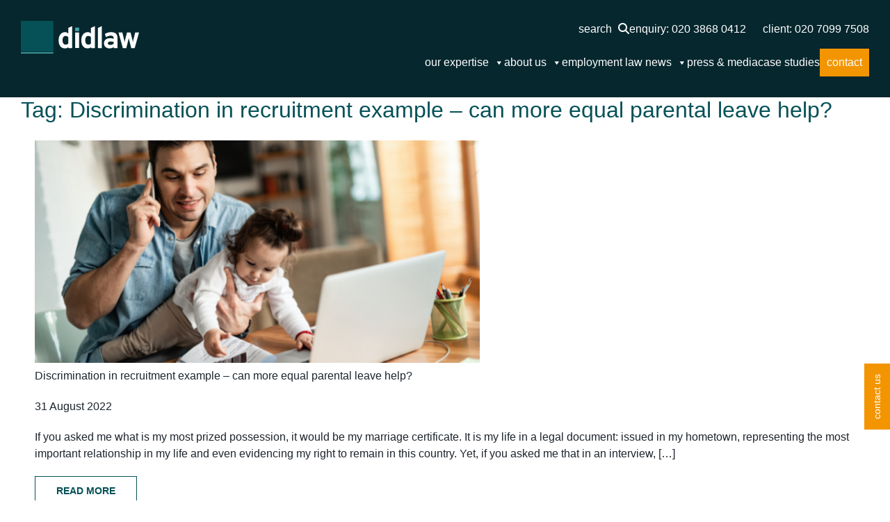

--- FILE ---
content_type: text/html; charset=UTF-8
request_url: https://didlaw.com/tag/discrimination-in-recruitment-example-can-more-equal-parental-leave-help
body_size: 152755
content:
<!doctype html><html lang="en-GB"><head><script data-no-optimize="1">var litespeed_docref=sessionStorage.getItem("litespeed_docref");litespeed_docref&&(Object.defineProperty(document,"referrer",{get:function(){return litespeed_docref}}),sessionStorage.removeItem("litespeed_docref"));</script>  <script type="litespeed/javascript">(function(w,d,s,l,i){w[l]=w[l]||[];w[l].push({'gtm.start':new Date().getTime(),event:'gtm.js'});var f=d.getElementsByTagName(s)[0],j=d.createElement(s),dl=l!='dataLayer'?'&l='+l:'';j.async=!0;j.src='https://www.googletagmanager.com/gtm.js?id='+i+dl;f.parentNode.insertBefore(j,f)})(window,document,'script','dataLayer','GTM-T7DVPGL8')</script>  <script type="litespeed/javascript">var $wc_load=function(a){return JSON.parse(JSON.stringify(a))},$wc_leads=$wc_leads||{doc:{url:$wc_load(document.URL),ref:$wc_load(document.referrer),search:$wc_load(location.search),hash:$wc_load(location.hash)}}</script> <script type="litespeed/javascript" data-src="//s.ksrndkehqnwntyxlhgto.com/79211.js"></script> <meta name="google-site-verification" content="io5A7LyFozPM5jPYKwyJafqyRkecxK34vBs5fqR9jWQ" /><meta charset="UTF-8"><meta name="viewport" content="width=device-width, initial-scale=1"><link rel="profile" href="https://gmpg.org/xfn/11"><link rel="shortcut icon" href="https://didlaw.com/wp-content/themes/didlaw/images/favicon.ico" /><link rel="apple-touch-icon" href="https://didlaw.com/wp-content/themes/didlaw/images/apple-touch-icon.jpg" /> <script type="litespeed/javascript">(function(){var se=document.createElement("script");se.type="text/javascript";se.async=!0;se.src="//storage.googleapis.com/moneypennychat/js/081bc7d0-689c-40a2-bbd5-fd519da45c05.js";var done=!1;se.onload=se.onreadystatechange=function(){if(!done&&(!this.readyState||this.readyState==="loaded"||this.readyState==="complete")){done=!0;var seAgent;Moneypenny.setCallback('StartChat',function(email,msg,type){if(type=='proactive'){ga('send','event','Moneypenny','proactiveEngaged','Proactive Start Chat')}});Moneypenny.setCallback('StartChat',function(msg){ga('send','event','Moneypenny','proactiveEngaged','Manual Start Chat')})}};var s=document.getElementsByTagName("script")[0];s.parentNode.insertBefore(se,s)})()</script> <meta name="format-detection" content="telephone=no"><meta name='robots' content='index, follow, max-image-preview:large, max-snippet:-1, max-video-preview:-1' /><title>Discrimination in recruitment example – can more equal parental leave help? Archives - Didlaw</title><link rel="canonical" href="https://didlaw.com/tag/discrimination-in-recruitment-example-can-more-equal-parental-leave-help" /><meta property="og:locale" content="en_GB" /><meta property="og:type" content="article" /><meta property="og:title" content="Discrimination in recruitment example – can more equal parental leave help? Archives - Didlaw" /><meta property="og:url" content="https://didlaw.com/tag/discrimination-in-recruitment-example-can-more-equal-parental-leave-help" /><meta property="og:site_name" content="Didlaw" /><meta name="twitter:card" content="summary_large_image" /> <script type="application/ld+json" class="yoast-schema-graph">{"@context":"https://schema.org","@graph":[{"@type":"CollectionPage","@id":"https://didlaw.com/tag/discrimination-in-recruitment-example-can-more-equal-parental-leave-help","url":"https://didlaw.com/tag/discrimination-in-recruitment-example-can-more-equal-parental-leave-help","name":"Discrimination in recruitment example – can more equal parental leave help? Archives - Didlaw","isPartOf":{"@id":"https://didlaw.com/#website"},"primaryImageOfPage":{"@id":"https://didlaw.com/tag/discrimination-in-recruitment-example-can-more-equal-parental-leave-help#primaryimage"},"image":{"@id":"https://didlaw.com/tag/discrimination-in-recruitment-example-can-more-equal-parental-leave-help#primaryimage"},"thumbnailUrl":"https://didlaw.com/wp-content/uploads/2022/08/Untitled-design-2023-03-15T091631.847.png","breadcrumb":{"@id":"https://didlaw.com/tag/discrimination-in-recruitment-example-can-more-equal-parental-leave-help#breadcrumb"},"inLanguage":"en-GB"},{"@type":"ImageObject","inLanguage":"en-GB","@id":"https://didlaw.com/tag/discrimination-in-recruitment-example-can-more-equal-parental-leave-help#primaryimage","url":"https://didlaw.com/wp-content/uploads/2022/08/Untitled-design-2023-03-15T091631.847.png","contentUrl":"https://didlaw.com/wp-content/uploads/2022/08/Untitled-design-2023-03-15T091631.847.png","width":800,"height":400},{"@type":"BreadcrumbList","@id":"https://didlaw.com/tag/discrimination-in-recruitment-example-can-more-equal-parental-leave-help#breadcrumb","itemListElement":[{"@type":"ListItem","position":1,"name":"Home","item":"https://didlaw.com/"},{"@type":"ListItem","position":2,"name":"Discrimination in recruitment example – can more equal parental leave help?"}]},{"@type":"WebSite","@id":"https://didlaw.com/#website","url":"https://didlaw.com/","name":"Didlaw","description":"a different kind of law firm","publisher":{"@id":"https://didlaw.com/#organization"},"potentialAction":[{"@type":"SearchAction","target":{"@type":"EntryPoint","urlTemplate":"https://didlaw.com/?s={search_term_string}"},"query-input":"required name=search_term_string"}],"inLanguage":"en-GB"},{"@type":"Organization","@id":"https://didlaw.com/#organization","name":"Didlaw","url":"https://didlaw.com/","logo":{"@type":"ImageObject","inLanguage":"en-GB","@id":"https://didlaw.com/#/schema/logo/image/","url":"https://didlaw.com/wp-content/uploads/2024/06/Didlaw-Logo-Full-rgb-ol.svg","contentUrl":"https://didlaw.com/wp-content/uploads/2024/06/Didlaw-Logo-Full-rgb-ol.svg","caption":"Didlaw"},"image":{"@id":"https://didlaw.com/#/schema/logo/image/"}}]}</script> <link rel='dns-prefetch' href='//platform-api.sharethis.com' /><link rel="alternate" type="application/rss+xml" title="Didlaw &raquo; Feed" href="https://didlaw.com/feed" /><link rel="alternate" type="application/rss+xml" title="Didlaw &raquo; Comments Feed" href="https://didlaw.com/comments/feed" /><link rel="alternate" type="application/rss+xml" title="Didlaw &raquo; Discrimination in recruitment example – can more equal parental leave help? Tag Feed" href="https://didlaw.com/tag/discrimination-in-recruitment-example-can-more-equal-parental-leave-help/feed" /><style id='wp-img-auto-sizes-contain-inline-css'>img:is([sizes=auto i],[sizes^="auto," i]){contain-intrinsic-size:3000px 1500px}
/*# sourceURL=wp-img-auto-sizes-contain-inline-css */</style><link data-optimized="2" rel="stylesheet" href="https://didlaw.com/wp-content/litespeed/css/85188386fb0efa5ee867f858f12a3047.css?ver=8369b" /><style id='wp-block-paragraph-inline-css'>.is-small-text{font-size:.875em}.is-regular-text{font-size:1em}.is-large-text{font-size:2.25em}.is-larger-text{font-size:3em}.has-drop-cap:not(:focus):first-letter{float:left;font-size:8.4em;font-style:normal;font-weight:100;line-height:.68;margin:.05em .1em 0 0;text-transform:uppercase}body.rtl .has-drop-cap:not(:focus):first-letter{float:none;margin-left:.1em}p.has-drop-cap.has-background{overflow:hidden}:root :where(p.has-background){padding:1.25em 2.375em}:where(p.has-text-color:not(.has-link-color)) a{color:inherit}p.has-text-align-left[style*="writing-mode:vertical-lr"],p.has-text-align-right[style*="writing-mode:vertical-rl"]{rotate:180deg}
/*# sourceURL=https://didlaw.com/wp-includes/blocks/paragraph/style.min.css */</style><style id='global-styles-inline-css'>:root{--wp--preset--aspect-ratio--square: 1;--wp--preset--aspect-ratio--4-3: 4/3;--wp--preset--aspect-ratio--3-4: 3/4;--wp--preset--aspect-ratio--3-2: 3/2;--wp--preset--aspect-ratio--2-3: 2/3;--wp--preset--aspect-ratio--16-9: 16/9;--wp--preset--aspect-ratio--9-16: 9/16;--wp--preset--color--black: #000000;--wp--preset--color--cyan-bluish-gray: #abb8c3;--wp--preset--color--white: #ffffff;--wp--preset--color--pale-pink: #f78da7;--wp--preset--color--vivid-red: #cf2e2e;--wp--preset--color--luminous-vivid-orange: #ff6900;--wp--preset--color--luminous-vivid-amber: #fcb900;--wp--preset--color--light-green-cyan: #7bdcb5;--wp--preset--color--vivid-green-cyan: #00d084;--wp--preset--color--pale-cyan-blue: #8ed1fc;--wp--preset--color--vivid-cyan-blue: #0693e3;--wp--preset--color--vivid-purple: #9b51e0;--wp--preset--gradient--vivid-cyan-blue-to-vivid-purple: linear-gradient(135deg,rgb(6,147,227) 0%,rgb(155,81,224) 100%);--wp--preset--gradient--light-green-cyan-to-vivid-green-cyan: linear-gradient(135deg,rgb(122,220,180) 0%,rgb(0,208,130) 100%);--wp--preset--gradient--luminous-vivid-amber-to-luminous-vivid-orange: linear-gradient(135deg,rgb(252,185,0) 0%,rgb(255,105,0) 100%);--wp--preset--gradient--luminous-vivid-orange-to-vivid-red: linear-gradient(135deg,rgb(255,105,0) 0%,rgb(207,46,46) 100%);--wp--preset--gradient--very-light-gray-to-cyan-bluish-gray: linear-gradient(135deg,rgb(238,238,238) 0%,rgb(169,184,195) 100%);--wp--preset--gradient--cool-to-warm-spectrum: linear-gradient(135deg,rgb(74,234,220) 0%,rgb(151,120,209) 20%,rgb(207,42,186) 40%,rgb(238,44,130) 60%,rgb(251,105,98) 80%,rgb(254,248,76) 100%);--wp--preset--gradient--blush-light-purple: linear-gradient(135deg,rgb(255,206,236) 0%,rgb(152,150,240) 100%);--wp--preset--gradient--blush-bordeaux: linear-gradient(135deg,rgb(254,205,165) 0%,rgb(254,45,45) 50%,rgb(107,0,62) 100%);--wp--preset--gradient--luminous-dusk: linear-gradient(135deg,rgb(255,203,112) 0%,rgb(199,81,192) 50%,rgb(65,88,208) 100%);--wp--preset--gradient--pale-ocean: linear-gradient(135deg,rgb(255,245,203) 0%,rgb(182,227,212) 50%,rgb(51,167,181) 100%);--wp--preset--gradient--electric-grass: linear-gradient(135deg,rgb(202,248,128) 0%,rgb(113,206,126) 100%);--wp--preset--gradient--midnight: linear-gradient(135deg,rgb(2,3,129) 0%,rgb(40,116,252) 100%);--wp--preset--font-size--small: 13px;--wp--preset--font-size--medium: 20px;--wp--preset--font-size--large: 36px;--wp--preset--font-size--x-large: 42px;--wp--preset--spacing--20: 0.44rem;--wp--preset--spacing--30: 0.67rem;--wp--preset--spacing--40: 1rem;--wp--preset--spacing--50: 1.5rem;--wp--preset--spacing--60: 2.25rem;--wp--preset--spacing--70: 3.38rem;--wp--preset--spacing--80: 5.06rem;--wp--preset--shadow--natural: 6px 6px 9px rgba(0, 0, 0, 0.2);--wp--preset--shadow--deep: 12px 12px 50px rgba(0, 0, 0, 0.4);--wp--preset--shadow--sharp: 6px 6px 0px rgba(0, 0, 0, 0.2);--wp--preset--shadow--outlined: 6px 6px 0px -3px rgb(255, 255, 255), 6px 6px rgb(0, 0, 0);--wp--preset--shadow--crisp: 6px 6px 0px rgb(0, 0, 0);}:where(.is-layout-flex){gap: 0.5em;}:where(.is-layout-grid){gap: 0.5em;}body .is-layout-flex{display: flex;}.is-layout-flex{flex-wrap: wrap;align-items: center;}.is-layout-flex > :is(*, div){margin: 0;}body .is-layout-grid{display: grid;}.is-layout-grid > :is(*, div){margin: 0;}:where(.wp-block-columns.is-layout-flex){gap: 2em;}:where(.wp-block-columns.is-layout-grid){gap: 2em;}:where(.wp-block-post-template.is-layout-flex){gap: 1.25em;}:where(.wp-block-post-template.is-layout-grid){gap: 1.25em;}.has-black-color{color: var(--wp--preset--color--black) !important;}.has-cyan-bluish-gray-color{color: var(--wp--preset--color--cyan-bluish-gray) !important;}.has-white-color{color: var(--wp--preset--color--white) !important;}.has-pale-pink-color{color: var(--wp--preset--color--pale-pink) !important;}.has-vivid-red-color{color: var(--wp--preset--color--vivid-red) !important;}.has-luminous-vivid-orange-color{color: var(--wp--preset--color--luminous-vivid-orange) !important;}.has-luminous-vivid-amber-color{color: var(--wp--preset--color--luminous-vivid-amber) !important;}.has-light-green-cyan-color{color: var(--wp--preset--color--light-green-cyan) !important;}.has-vivid-green-cyan-color{color: var(--wp--preset--color--vivid-green-cyan) !important;}.has-pale-cyan-blue-color{color: var(--wp--preset--color--pale-cyan-blue) !important;}.has-vivid-cyan-blue-color{color: var(--wp--preset--color--vivid-cyan-blue) !important;}.has-vivid-purple-color{color: var(--wp--preset--color--vivid-purple) !important;}.has-black-background-color{background-color: var(--wp--preset--color--black) !important;}.has-cyan-bluish-gray-background-color{background-color: var(--wp--preset--color--cyan-bluish-gray) !important;}.has-white-background-color{background-color: var(--wp--preset--color--white) !important;}.has-pale-pink-background-color{background-color: var(--wp--preset--color--pale-pink) !important;}.has-vivid-red-background-color{background-color: var(--wp--preset--color--vivid-red) !important;}.has-luminous-vivid-orange-background-color{background-color: var(--wp--preset--color--luminous-vivid-orange) !important;}.has-luminous-vivid-amber-background-color{background-color: var(--wp--preset--color--luminous-vivid-amber) !important;}.has-light-green-cyan-background-color{background-color: var(--wp--preset--color--light-green-cyan) !important;}.has-vivid-green-cyan-background-color{background-color: var(--wp--preset--color--vivid-green-cyan) !important;}.has-pale-cyan-blue-background-color{background-color: var(--wp--preset--color--pale-cyan-blue) !important;}.has-vivid-cyan-blue-background-color{background-color: var(--wp--preset--color--vivid-cyan-blue) !important;}.has-vivid-purple-background-color{background-color: var(--wp--preset--color--vivid-purple) !important;}.has-black-border-color{border-color: var(--wp--preset--color--black) !important;}.has-cyan-bluish-gray-border-color{border-color: var(--wp--preset--color--cyan-bluish-gray) !important;}.has-white-border-color{border-color: var(--wp--preset--color--white) !important;}.has-pale-pink-border-color{border-color: var(--wp--preset--color--pale-pink) !important;}.has-vivid-red-border-color{border-color: var(--wp--preset--color--vivid-red) !important;}.has-luminous-vivid-orange-border-color{border-color: var(--wp--preset--color--luminous-vivid-orange) !important;}.has-luminous-vivid-amber-border-color{border-color: var(--wp--preset--color--luminous-vivid-amber) !important;}.has-light-green-cyan-border-color{border-color: var(--wp--preset--color--light-green-cyan) !important;}.has-vivid-green-cyan-border-color{border-color: var(--wp--preset--color--vivid-green-cyan) !important;}.has-pale-cyan-blue-border-color{border-color: var(--wp--preset--color--pale-cyan-blue) !important;}.has-vivid-cyan-blue-border-color{border-color: var(--wp--preset--color--vivid-cyan-blue) !important;}.has-vivid-purple-border-color{border-color: var(--wp--preset--color--vivid-purple) !important;}.has-vivid-cyan-blue-to-vivid-purple-gradient-background{background: var(--wp--preset--gradient--vivid-cyan-blue-to-vivid-purple) !important;}.has-light-green-cyan-to-vivid-green-cyan-gradient-background{background: var(--wp--preset--gradient--light-green-cyan-to-vivid-green-cyan) !important;}.has-luminous-vivid-amber-to-luminous-vivid-orange-gradient-background{background: var(--wp--preset--gradient--luminous-vivid-amber-to-luminous-vivid-orange) !important;}.has-luminous-vivid-orange-to-vivid-red-gradient-background{background: var(--wp--preset--gradient--luminous-vivid-orange-to-vivid-red) !important;}.has-very-light-gray-to-cyan-bluish-gray-gradient-background{background: var(--wp--preset--gradient--very-light-gray-to-cyan-bluish-gray) !important;}.has-cool-to-warm-spectrum-gradient-background{background: var(--wp--preset--gradient--cool-to-warm-spectrum) !important;}.has-blush-light-purple-gradient-background{background: var(--wp--preset--gradient--blush-light-purple) !important;}.has-blush-bordeaux-gradient-background{background: var(--wp--preset--gradient--blush-bordeaux) !important;}.has-luminous-dusk-gradient-background{background: var(--wp--preset--gradient--luminous-dusk) !important;}.has-pale-ocean-gradient-background{background: var(--wp--preset--gradient--pale-ocean) !important;}.has-electric-grass-gradient-background{background: var(--wp--preset--gradient--electric-grass) !important;}.has-midnight-gradient-background{background: var(--wp--preset--gradient--midnight) !important;}.has-small-font-size{font-size: var(--wp--preset--font-size--small) !important;}.has-medium-font-size{font-size: var(--wp--preset--font-size--medium) !important;}.has-large-font-size{font-size: var(--wp--preset--font-size--large) !important;}.has-x-large-font-size{font-size: var(--wp--preset--font-size--x-large) !important;}
/*# sourceURL=global-styles-inline-css */</style><style id='classic-theme-styles-inline-css'>/*! This file is auto-generated */
.wp-block-button__link{color:#fff;background-color:#32373c;border-radius:9999px;box-shadow:none;text-decoration:none;padding:calc(.667em + 2px) calc(1.333em + 2px);font-size:1.125em}.wp-block-file__button{background:#32373c;color:#fff;text-decoration:none}
/*# sourceURL=/wp-includes/css/classic-themes.min.css */</style> <script id="cookie-law-info-js-extra" type="litespeed/javascript">var _ckyConfig={"_ipData":[],"_assetsURL":"https://didlaw.com/wp-content/plugins/cookie-law-info/lite/frontend/images/","_publicURL":"https://didlaw.com","_expiry":"365","_categories":[{"name":"Necessary","slug":"necessary","isNecessary":!0,"ccpaDoNotSell":!0,"cookies":[],"active":!0,"defaultConsent":{"gdpr":!0,"ccpa":!0}},{"name":"Functional","slug":"functional","isNecessary":!1,"ccpaDoNotSell":!0,"cookies":[],"active":!0,"defaultConsent":{"gdpr":!1,"ccpa":!1}},{"name":"Analytics","slug":"analytics","isNecessary":!1,"ccpaDoNotSell":!0,"cookies":[],"active":!0,"defaultConsent":{"gdpr":!1,"ccpa":!1}},{"name":"Performance","slug":"performance","isNecessary":!1,"ccpaDoNotSell":!0,"cookies":[],"active":!0,"defaultConsent":{"gdpr":!1,"ccpa":!1}},{"name":"Advertisement","slug":"advertisement","isNecessary":!1,"ccpaDoNotSell":!0,"cookies":[],"active":!0,"defaultConsent":{"gdpr":!1,"ccpa":!1}}],"_activeLaw":"gdpr","_rootDomain":"","_block":"1","_showBanner":"1","_bannerConfig":{"settings":{"type":"box","preferenceCenterType":"popup","position":"bottom-left","applicableLaw":"gdpr"},"behaviours":{"reloadBannerOnAccept":!1,"loadAnalyticsByDefault":!1,"animations":{"onLoad":"animate","onHide":"sticky"}},"config":{"revisitConsent":{"status":!0,"tag":"revisit-consent","position":"bottom-left","meta":{"url":"#"},"styles":{"background-color":"#4c858e"},"elements":{"title":{"type":"text","tag":"revisit-consent-title","status":!0,"styles":{"color":"#0056a7"}}}},"preferenceCenter":{"toggle":{"status":!0,"tag":"detail-category-toggle","type":"toggle","states":{"active":{"styles":{"background-color":"#1863DC"}},"inactive":{"styles":{"background-color":"#D0D5D2"}}}}},"categoryPreview":{"status":!1,"toggle":{"status":!0,"tag":"detail-category-preview-toggle","type":"toggle","states":{"active":{"styles":{"background-color":"#1863DC"}},"inactive":{"styles":{"background-color":"#D0D5D2"}}}}},"videoPlaceholder":{"status":!0,"styles":{"background-color":"#000000","border-color":"#000000","color":"#ffffff"}},"readMore":{"status":!1,"tag":"readmore-button","type":"link","meta":{"noFollow":!0,"newTab":!0},"styles":{"color":"#4c858e","background-color":"transparent","border-color":"transparent"}},"auditTable":{"status":!0},"optOption":{"status":!0,"toggle":{"status":!0,"tag":"optout-option-toggle","type":"toggle","states":{"active":{"styles":{"background-color":"#1863dc"}},"inactive":{"styles":{"background-color":"#FFFFFF"}}}}}}},"_version":"3.2.4","_logConsent":"","_tags":[{"tag":"accept-button","styles":{"color":"#FFFFFF","background-color":"#4c858e","border-color":"#4c858e"}},{"tag":"reject-button","styles":{"color":"#4c858e","background-color":"transparent","border-color":"#4c858e"}},{"tag":"settings-button","styles":{"color":"#4c858e","background-color":"transparent","border-color":"#4c858e"}},{"tag":"readmore-button","styles":{"color":"#4c858e","background-color":"transparent","border-color":"transparent"}},{"tag":"donotsell-button","styles":{"color":"#1863DC","background-color":"transparent","border-color":"transparent"}},{"tag":"accept-button","styles":{"color":"#FFFFFF","background-color":"#4c858e","border-color":"#4c858e"}},{"tag":"revisit-consent","styles":{"background-color":"#4c858e"}}],"_shortCodes":[{"key":"cky_readmore","content":"\u003Ca href=\"#\" class=\"cky-policy\" aria-label=\"Cookie Policy\" target=\"_blank\" rel=\"noopener\" data-cky-tag=\"readmore-button\"\u003ECookie Policy\u003C/a\u003E","tag":"readmore-button","status":!1,"attributes":{"rel":"nofollow","target":"_blank"}},{"key":"cky_show_desc","content":"\u003Cbutton class=\"cky-show-desc-btn\" data-cky-tag=\"show-desc-button\" aria-label=\"Show more\"\u003EShow more\u003C/button\u003E","tag":"show-desc-button","status":!0,"attributes":[]},{"key":"cky_hide_desc","content":"\u003Cbutton class=\"cky-show-desc-btn\" data-cky-tag=\"hide-desc-button\" aria-label=\"Show less\"\u003EShow less\u003C/button\u003E","tag":"hide-desc-button","status":!0,"attributes":[]},{"key":"cky_category_toggle_label","content":"[cky_{{status}}_category_label] [cky_preference_{{category_slug}}_title]","tag":"","status":!0,"attributes":[]},{"key":"cky_enable_category_label","content":"Enable","tag":"","status":!0,"attributes":[]},{"key":"cky_disable_category_label","content":"Disable","tag":"","status":!0,"attributes":[]},{"key":"cky_video_placeholder","content":"\u003Cdiv class=\"video-placeholder-normal\" data-cky-tag=\"video-placeholder\" id=\"[UNIQUEID]\"\u003E\u003Cp class=\"video-placeholder-text-normal\" data-cky-tag=\"placeholder-title\"\u003EPlease accept cookies to access this content\u003C/p\u003E\u003C/div\u003E","tag":"","status":!0,"attributes":[]},{"key":"cky_enable_optout_label","content":"Enable","tag":"","status":!0,"attributes":[]},{"key":"cky_disable_optout_label","content":"Disable","tag":"","status":!0,"attributes":[]},{"key":"cky_optout_toggle_label","content":"[cky_{{status}}_optout_label] [cky_optout_option_title]","tag":"","status":!0,"attributes":[]},{"key":"cky_optout_option_title","content":"Do Not Sell or Share My Personal Information","tag":"","status":!0,"attributes":[]},{"key":"cky_optout_close_label","content":"Close","tag":"","status":!0,"attributes":[]}],"_rtl":"","_providersToBlock":[]};var _ckyStyles={"css":".cky-overlay{background: #000000; opacity: 0.4; position: fixed; top: 0; left: 0; width: 100%; height: 100%; z-index: 99999999;}.cky-hide{display: none;}.cky-btn-revisit-wrapper{display: flex; align-items: center; justify-content: center; background: #0056a7; width: 45px; height: 45px; border-radius: 50%; position: fixed; z-index: 999999; cursor: pointer;}.cky-revisit-bottom-left{bottom: 15px; left: 15px;}.cky-revisit-bottom-right{bottom: 15px; right: 15px;}.cky-btn-revisit-wrapper .cky-btn-revisit{display: flex; align-items: center; justify-content: center; background: none; border: none; cursor: pointer; position: relative; margin: 0; padding: 0;}.cky-btn-revisit-wrapper .cky-btn-revisit img{max-width: fit-content; margin: 0; height: 30px; width: 30px;}.cky-revisit-bottom-left:hover::before{content: attr(data-tooltip); position: absolute; background: #4e4b66; color: #ffffff; left: calc(100% + 7px); font-size: 12px; line-height: 16px; width: max-content; padding: 4px 8px; border-radius: 4px;}.cky-revisit-bottom-left:hover::after{position: absolute; content: \"\"; border: 5px solid transparent; left: calc(100% + 2px); border-left-width: 0; border-right-color: #4e4b66;}.cky-revisit-bottom-right:hover::before{content: attr(data-tooltip); position: absolute; background: #4e4b66; color: #ffffff; right: calc(100% + 7px); font-size: 12px; line-height: 16px; width: max-content; padding: 4px 8px; border-radius: 4px;}.cky-revisit-bottom-right:hover::after{position: absolute; content: \"\"; border: 5px solid transparent; right: calc(100% + 2px); border-right-width: 0; border-left-color: #4e4b66;}.cky-revisit-hide{display: none;}.cky-consent-container{position: fixed; width: 440px; box-sizing: border-box; z-index: 9999999; border-radius: 6px;}.cky-consent-container .cky-consent-bar{background: #ffffff; border: 1px solid; padding: 20px 26px; box-shadow: 0 -1px 10px 0 #acabab4d; border-radius: 6px;}.cky-box-bottom-left{bottom: 40px; left: 40px;}.cky-box-bottom-right{bottom: 40px; right: 40px;}.cky-box-top-left{top: 40px; left: 40px;}.cky-box-top-right{top: 40px; right: 40px;}.cky-custom-brand-logo-wrapper .cky-custom-brand-logo{width: 100px; height: auto; margin: 0 0 12px 0;}.cky-notice .cky-title{color: #212121; font-weight: 700; font-size: 18px; line-height: 24px; margin: 0 0 12px 0;}.cky-notice-des *,.cky-preference-content-wrapper *,.cky-accordion-header-des *,.cky-gpc-wrapper .cky-gpc-desc *{font-size: 14px;}.cky-notice-des{color: #212121; font-size: 14px; line-height: 24px; font-weight: 400;}.cky-notice-des img{height: 25px; width: 25px;}.cky-consent-bar .cky-notice-des p,.cky-gpc-wrapper .cky-gpc-desc p,.cky-preference-body-wrapper .cky-preference-content-wrapper p,.cky-accordion-header-wrapper .cky-accordion-header-des p,.cky-cookie-des-table li div:last-child p{color: inherit; margin-top: 0; overflow-wrap: break-word;}.cky-notice-des P:last-child,.cky-preference-content-wrapper p:last-child,.cky-cookie-des-table li div:last-child p:last-child,.cky-gpc-wrapper .cky-gpc-desc p:last-child{margin-bottom: 0;}.cky-notice-des a.cky-policy,.cky-notice-des button.cky-policy{font-size: 14px; color: #1863dc; white-space: nowrap; cursor: pointer; background: transparent; border: 1px solid; text-decoration: underline;}.cky-notice-des button.cky-policy{padding: 0;}.cky-notice-des a.cky-policy:focus-visible,.cky-notice-des button.cky-policy:focus-visible,.cky-preference-content-wrapper .cky-show-desc-btn:focus-visible,.cky-accordion-header .cky-accordion-btn:focus-visible,.cky-preference-header .cky-btn-close:focus-visible,.cky-switch input[type=\"checkbox\"]:focus-visible,.cky-footer-wrapper a:focus-visible,.cky-btn:focus-visible{outline: 2px solid #1863dc; outline-offset: 2px;}.cky-btn:focus:not(:focus-visible),.cky-accordion-header .cky-accordion-btn:focus:not(:focus-visible),.cky-preference-content-wrapper .cky-show-desc-btn:focus:not(:focus-visible),.cky-btn-revisit-wrapper .cky-btn-revisit:focus:not(:focus-visible),.cky-preference-header .cky-btn-close:focus:not(:focus-visible),.cky-consent-bar .cky-banner-btn-close:focus:not(:focus-visible){outline: 0;}button.cky-show-desc-btn:not(:hover):not(:active){color: #1863dc; background: transparent;}button.cky-accordion-btn:not(:hover):not(:active),button.cky-banner-btn-close:not(:hover):not(:active),button.cky-btn-revisit:not(:hover):not(:active),button.cky-btn-close:not(:hover):not(:active){background: transparent;}.cky-consent-bar button:hover,.cky-modal.cky-modal-open button:hover,.cky-consent-bar button:focus,.cky-modal.cky-modal-open button:focus{text-decoration: none;}.cky-notice-btn-wrapper{display: flex; justify-content: flex-start; align-items: center; flex-wrap: wrap; margin-top: 16px;}.cky-notice-btn-wrapper .cky-btn{text-shadow: none; box-shadow: none;}.cky-btn{flex: auto; max-width: 100%; font-size: 14px; font-family: inherit; line-height: 24px; padding: 8px; font-weight: 500; margin: 0 8px 0 0; border-radius: 2px; cursor: pointer; text-align: center; text-transform: none; min-height: 0;}.cky-btn:hover{opacity: 0.8;}.cky-btn-customize{color: #1863dc; background: transparent; border: 2px solid #1863dc;}.cky-btn-reject{color: #1863dc; background: transparent; border: 2px solid #1863dc;}.cky-btn-accept{background: #1863dc; color: #ffffff; border: 2px solid #1863dc;}.cky-btn:last-child{margin-right: 0;}@media (max-width: 576px){.cky-box-bottom-left{bottom: 0; left: 0;}.cky-box-bottom-right{bottom: 0; right: 0;}.cky-box-top-left{top: 0; left: 0;}.cky-box-top-right{top: 0; right: 0;}}@media (max-width: 440px){.cky-box-bottom-left, .cky-box-bottom-right, .cky-box-top-left, .cky-box-top-right{width: 100%; max-width: 100%;}.cky-consent-container .cky-consent-bar{padding: 20px 0;}.cky-custom-brand-logo-wrapper, .cky-notice .cky-title, .cky-notice-des, .cky-notice-btn-wrapper{padding: 0 24px;}.cky-notice-des{max-height: 40vh; overflow-y: scroll;}.cky-notice-btn-wrapper{flex-direction: column; margin-top: 0;}.cky-btn{width: 100%; margin: 10px 0 0 0;}.cky-notice-btn-wrapper .cky-btn-customize{order: 2;}.cky-notice-btn-wrapper .cky-btn-reject{order: 3;}.cky-notice-btn-wrapper .cky-btn-accept{order: 1; margin-top: 16px;}}@media (max-width: 352px){.cky-notice .cky-title{font-size: 16px;}.cky-notice-des *{font-size: 12px;}.cky-notice-des, .cky-btn{font-size: 12px;}}.cky-modal.cky-modal-open{display: flex; visibility: visible; -webkit-transform: translate(-50%, -50%); -moz-transform: translate(-50%, -50%); -ms-transform: translate(-50%, -50%); -o-transform: translate(-50%, -50%); transform: translate(-50%, -50%); top: 50%; left: 50%; transition: all 1s ease;}.cky-modal{box-shadow: 0 32px 68px rgba(0, 0, 0, 0.3); margin: 0 auto; position: fixed; max-width: 100%; background: #ffffff; top: 50%; box-sizing: border-box; border-radius: 6px; z-index: 999999999; color: #212121; -webkit-transform: translate(-50%, 100%); -moz-transform: translate(-50%, 100%); -ms-transform: translate(-50%, 100%); -o-transform: translate(-50%, 100%); transform: translate(-50%, 100%); visibility: hidden; transition: all 0s ease;}.cky-preference-center{max-height: 79vh; overflow: hidden; width: 845px; overflow: hidden; flex: 1 1 0; display: flex; flex-direction: column; border-radius: 6px;}.cky-preference-header{display: flex; align-items: center; justify-content: space-between; padding: 22px 24px; border-bottom: 1px solid;}.cky-preference-header .cky-preference-title{font-size: 18px; font-weight: 700; line-height: 24px;}.cky-preference-header .cky-btn-close{margin: 0; cursor: pointer; vertical-align: middle; padding: 0; background: none; border: none; width: auto; height: auto; min-height: 0; line-height: 0; text-shadow: none; box-shadow: none;}.cky-preference-header .cky-btn-close img{margin: 0; height: 10px; width: 10px;}.cky-preference-body-wrapper{padding: 0 24px; flex: 1; overflow: auto; box-sizing: border-box;}.cky-preference-content-wrapper,.cky-gpc-wrapper .cky-gpc-desc{font-size: 14px; line-height: 24px; font-weight: 400; padding: 12px 0;}.cky-preference-content-wrapper{border-bottom: 1px solid;}.cky-preference-content-wrapper img{height: 25px; width: 25px;}.cky-preference-content-wrapper .cky-show-desc-btn{font-size: 14px; font-family: inherit; color: #1863dc; text-decoration: none; line-height: 24px; padding: 0; margin: 0; white-space: nowrap; cursor: pointer; background: transparent; border-color: transparent; text-transform: none; min-height: 0; text-shadow: none; box-shadow: none;}.cky-accordion-wrapper{margin-bottom: 10px;}.cky-accordion{border-bottom: 1px solid;}.cky-accordion:last-child{border-bottom: none;}.cky-accordion .cky-accordion-item{display: flex; margin-top: 10px;}.cky-accordion .cky-accordion-body{display: none;}.cky-accordion.cky-accordion-active .cky-accordion-body{display: block; padding: 0 22px; margin-bottom: 16px;}.cky-accordion-header-wrapper{cursor: pointer; width: 100%;}.cky-accordion-item .cky-accordion-header{display: flex; justify-content: space-between; align-items: center;}.cky-accordion-header .cky-accordion-btn{font-size: 16px; font-family: inherit; color: #212121; line-height: 24px; background: none; border: none; font-weight: 700; padding: 0; margin: 0; cursor: pointer; text-transform: none; min-height: 0; text-shadow: none; box-shadow: none;}.cky-accordion-header .cky-always-active{color: #008000; font-weight: 600; line-height: 24px; font-size: 14px;}.cky-accordion-header-des{font-size: 14px; line-height: 24px; margin: 10px 0 16px 0;}.cky-accordion-chevron{margin-right: 22px; position: relative; cursor: pointer;}.cky-accordion-chevron-hide{display: none;}.cky-accordion .cky-accordion-chevron i::before{content: \"\"; position: absolute; border-right: 1.4px solid; border-bottom: 1.4px solid; border-color: inherit; height: 6px; width: 6px; -webkit-transform: rotate(-45deg); -moz-transform: rotate(-45deg); -ms-transform: rotate(-45deg); -o-transform: rotate(-45deg); transform: rotate(-45deg); transition: all 0.2s ease-in-out; top: 8px;}.cky-accordion.cky-accordion-active .cky-accordion-chevron i::before{-webkit-transform: rotate(45deg); -moz-transform: rotate(45deg); -ms-transform: rotate(45deg); -o-transform: rotate(45deg); transform: rotate(45deg);}.cky-audit-table{background: #f4f4f4; border-radius: 6px;}.cky-audit-table .cky-empty-cookies-text{color: inherit; font-size: 12px; line-height: 24px; margin: 0; padding: 10px;}.cky-audit-table .cky-cookie-des-table{font-size: 12px; line-height: 24px; font-weight: normal; padding: 15px 10px; border-bottom: 1px solid; border-bottom-color: inherit; margin: 0;}.cky-audit-table .cky-cookie-des-table:last-child{border-bottom: none;}.cky-audit-table .cky-cookie-des-table li{list-style-type: none; display: flex; padding: 3px 0;}.cky-audit-table .cky-cookie-des-table li:first-child{padding-top: 0;}.cky-cookie-des-table li div:first-child{width: 100px; font-weight: 600; word-break: break-word; word-wrap: break-word;}.cky-cookie-des-table li div:last-child{flex: 1; word-break: break-word; word-wrap: break-word; margin-left: 8px;}.cky-footer-shadow{display: block; width: 100%; height: 40px; background: linear-gradient(180deg, rgba(255, 255, 255, 0) 0%, #ffffff 100%); position: absolute; bottom: calc(100% - 1px);}.cky-footer-wrapper{position: relative;}.cky-prefrence-btn-wrapper{display: flex; flex-wrap: wrap; align-items: center; justify-content: center; padding: 22px 24px; border-top: 1px solid;}.cky-prefrence-btn-wrapper .cky-btn{flex: auto; max-width: 100%; text-shadow: none; box-shadow: none;}.cky-btn-preferences{color: #1863dc; background: transparent; border: 2px solid #1863dc;}.cky-preference-header,.cky-preference-body-wrapper,.cky-preference-content-wrapper,.cky-accordion-wrapper,.cky-accordion,.cky-accordion-wrapper,.cky-footer-wrapper,.cky-prefrence-btn-wrapper{border-color: inherit;}@media (max-width: 845px){.cky-modal{max-width: calc(100% - 16px);}}@media (max-width: 576px){.cky-modal{max-width: 100%;}.cky-preference-center{max-height: 100vh;}.cky-prefrence-btn-wrapper{flex-direction: column;}.cky-accordion.cky-accordion-active .cky-accordion-body{padding-right: 0;}.cky-prefrence-btn-wrapper .cky-btn{width: 100%; margin: 10px 0 0 0;}.cky-prefrence-btn-wrapper .cky-btn-reject{order: 3;}.cky-prefrence-btn-wrapper .cky-btn-accept{order: 1; margin-top: 0;}.cky-prefrence-btn-wrapper .cky-btn-preferences{order: 2;}}@media (max-width: 425px){.cky-accordion-chevron{margin-right: 15px;}.cky-notice-btn-wrapper{margin-top: 0;}.cky-accordion.cky-accordion-active .cky-accordion-body{padding: 0 15px;}}@media (max-width: 352px){.cky-preference-header .cky-preference-title{font-size: 16px;}.cky-preference-header{padding: 16px 24px;}.cky-preference-content-wrapper *, .cky-accordion-header-des *{font-size: 12px;}.cky-preference-content-wrapper, .cky-preference-content-wrapper .cky-show-more, .cky-accordion-header .cky-always-active, .cky-accordion-header-des, .cky-preference-content-wrapper .cky-show-desc-btn, .cky-notice-des a.cky-policy{font-size: 12px;}.cky-accordion-header .cky-accordion-btn{font-size: 14px;}}.cky-switch{display: flex;}.cky-switch input[type=\"checkbox\"]{position: relative; width: 44px; height: 24px; margin: 0; background: #d0d5d2; -webkit-appearance: none; border-radius: 50px; cursor: pointer; outline: 0; border: none; top: 0;}.cky-switch input[type=\"checkbox\"]:checked{background: #1863dc;}.cky-switch input[type=\"checkbox\"]:before{position: absolute; content: \"\"; height: 20px; width: 20px; left: 2px; bottom: 2px; border-radius: 50%; background-color: white; -webkit-transition: 0.4s; transition: 0.4s; margin: 0;}.cky-switch input[type=\"checkbox\"]:after{display: none;}.cky-switch input[type=\"checkbox\"]:checked:before{-webkit-transform: translateX(20px); -ms-transform: translateX(20px); transform: translateX(20px);}@media (max-width: 425px){.cky-switch input[type=\"checkbox\"]{width: 38px; height: 21px;}.cky-switch input[type=\"checkbox\"]:before{height: 17px; width: 17px;}.cky-switch input[type=\"checkbox\"]:checked:before{-webkit-transform: translateX(17px); -ms-transform: translateX(17px); transform: translateX(17px);}}.cky-consent-bar .cky-banner-btn-close{position: absolute; right: 9px; top: 5px; background: none; border: none; cursor: pointer; padding: 0; margin: 0; min-height: 0; line-height: 0; height: auto; width: auto; text-shadow: none; box-shadow: none;}.cky-consent-bar .cky-banner-btn-close img{height: 9px; width: 9px; margin: 0;}.cky-notice-group{font-size: 14px; line-height: 24px; font-weight: 400; color: #212121;}.cky-notice-btn-wrapper .cky-btn-do-not-sell{font-size: 14px; line-height: 24px; padding: 6px 0; margin: 0; font-weight: 500; background: none; border-radius: 2px; border: none; cursor: pointer; text-align: left; color: #1863dc; background: transparent; border-color: transparent; box-shadow: none; text-shadow: none;}.cky-consent-bar .cky-banner-btn-close:focus-visible,.cky-notice-btn-wrapper .cky-btn-do-not-sell:focus-visible,.cky-opt-out-btn-wrapper .cky-btn:focus-visible,.cky-opt-out-checkbox-wrapper input[type=\"checkbox\"].cky-opt-out-checkbox:focus-visible{outline: 2px solid #1863dc; outline-offset: 2px;}@media (max-width: 440px){.cky-consent-container{width: 100%;}}@media (max-width: 352px){.cky-notice-des a.cky-policy, .cky-notice-btn-wrapper .cky-btn-do-not-sell{font-size: 12px;}}.cky-opt-out-wrapper{padding: 12px 0;}.cky-opt-out-wrapper .cky-opt-out-checkbox-wrapper{display: flex; align-items: center;}.cky-opt-out-checkbox-wrapper .cky-opt-out-checkbox-label{font-size: 16px; font-weight: 700; line-height: 24px; margin: 0 0 0 12px; cursor: pointer;}.cky-opt-out-checkbox-wrapper input[type=\"checkbox\"].cky-opt-out-checkbox{background-color: #ffffff; border: 1px solid black; width: 20px; height: 18.5px; margin: 0; -webkit-appearance: none; position: relative; display: flex; align-items: center; justify-content: center; border-radius: 2px; cursor: pointer;}.cky-opt-out-checkbox-wrapper input[type=\"checkbox\"].cky-opt-out-checkbox:checked{background-color: #1863dc; border: none;}.cky-opt-out-checkbox-wrapper input[type=\"checkbox\"].cky-opt-out-checkbox:checked::after{left: 6px; bottom: 4px; width: 7px; height: 13px; border: solid #ffffff; border-width: 0 3px 3px 0; border-radius: 2px; -webkit-transform: rotate(45deg); -ms-transform: rotate(45deg); transform: rotate(45deg); content: \"\"; position: absolute; box-sizing: border-box;}.cky-opt-out-checkbox-wrapper.cky-disabled .cky-opt-out-checkbox-label,.cky-opt-out-checkbox-wrapper.cky-disabled input[type=\"checkbox\"].cky-opt-out-checkbox{cursor: no-drop;}.cky-gpc-wrapper{margin: 0 0 0 32px;}.cky-footer-wrapper .cky-opt-out-btn-wrapper{display: flex; flex-wrap: wrap; align-items: center; justify-content: center; padding: 22px 24px;}.cky-opt-out-btn-wrapper .cky-btn{flex: auto; max-width: 100%; text-shadow: none; box-shadow: none;}.cky-opt-out-btn-wrapper .cky-btn-cancel{border: 1px solid #dedfe0; background: transparent; color: #858585;}.cky-opt-out-btn-wrapper .cky-btn-confirm{background: #1863dc; color: #ffffff; border: 1px solid #1863dc;}@media (max-width: 352px){.cky-opt-out-checkbox-wrapper .cky-opt-out-checkbox-label{font-size: 14px;}.cky-gpc-wrapper .cky-gpc-desc, .cky-gpc-wrapper .cky-gpc-desc *{font-size: 12px;}.cky-opt-out-checkbox-wrapper input[type=\"checkbox\"].cky-opt-out-checkbox{width: 16px; height: 16px;}.cky-opt-out-checkbox-wrapper input[type=\"checkbox\"].cky-opt-out-checkbox:checked::after{left: 5px; bottom: 4px; width: 3px; height: 9px;}.cky-gpc-wrapper{margin: 0 0 0 28px;}}.video-placeholder-youtube{background-size: 100% 100%; background-position: center; background-repeat: no-repeat; background-color: #b2b0b059; position: relative; display: flex; align-items: center; justify-content: center; max-width: 100%;}.video-placeholder-text-youtube{text-align: center; align-items: center; padding: 10px 16px; background-color: #000000cc; color: #ffffff; border: 1px solid; border-radius: 2px; cursor: pointer;}.video-placeholder-normal{background-image: url(\"/wp-content/plugins/cookie-law-info/lite/frontend/images/placeholder.svg\"); background-size: 80px; background-position: center; background-repeat: no-repeat; background-color: #b2b0b059; position: relative; display: flex; align-items: flex-end; justify-content: center; max-width: 100%;}.video-placeholder-text-normal{align-items: center; padding: 10px 16px; text-align: center; border: 1px solid; border-radius: 2px; cursor: pointer;}.cky-rtl{direction: rtl; text-align: right;}.cky-rtl .cky-banner-btn-close{left: 9px; right: auto;}.cky-rtl .cky-notice-btn-wrapper .cky-btn:last-child{margin-right: 8px;}.cky-rtl .cky-notice-btn-wrapper .cky-btn:first-child{margin-right: 0;}.cky-rtl .cky-notice-btn-wrapper{margin-left: 0; margin-right: 15px;}.cky-rtl .cky-prefrence-btn-wrapper .cky-btn{margin-right: 8px;}.cky-rtl .cky-prefrence-btn-wrapper .cky-btn:first-child{margin-right: 0;}.cky-rtl .cky-accordion .cky-accordion-chevron i::before{border: none; border-left: 1.4px solid; border-top: 1.4px solid; left: 12px;}.cky-rtl .cky-accordion.cky-accordion-active .cky-accordion-chevron i::before{-webkit-transform: rotate(-135deg); -moz-transform: rotate(-135deg); -ms-transform: rotate(-135deg); -o-transform: rotate(-135deg); transform: rotate(-135deg);}@media (max-width: 768px){.cky-rtl .cky-notice-btn-wrapper{margin-right: 0;}}@media (max-width: 576px){.cky-rtl .cky-notice-btn-wrapper .cky-btn:last-child{margin-right: 0;}.cky-rtl .cky-prefrence-btn-wrapper .cky-btn{margin-right: 0;}.cky-rtl .cky-accordion.cky-accordion-active .cky-accordion-body{padding: 0 22px 0 0;}}@media (max-width: 425px){.cky-rtl .cky-accordion.cky-accordion-active .cky-accordion-body{padding: 0 15px 0 0;}}.cky-rtl .cky-opt-out-btn-wrapper .cky-btn{margin-right: 12px;}.cky-rtl .cky-opt-out-btn-wrapper .cky-btn:first-child{margin-right: 0;}.cky-rtl .cky-opt-out-checkbox-wrapper .cky-opt-out-checkbox-label{margin: 0 12px 0 0;}"}</script> <script type="litespeed/javascript" data-src="//platform-api.sharethis.com/js/sharethis.js?ver=2.3.2#property=6042513c6f7ab900129ce718&amp;product=inline-buttons&amp;source=sharethis-share-buttons-wordpress" id="share-this-share-buttons-mu-js"></script> <script type="litespeed/javascript" data-src="https://didlaw.com/wp-content/themes/great-white/js/jquery.min.js" id="pod-jquery-js"></script> <script type="litespeed/javascript" data-src="https://didlaw.com/wp-includes/js/jquery/jquery.min.js" id="jquery-core-js"></script> <link rel="https://api.w.org/" href="https://didlaw.com/wp-json/" /><link rel="alternate" title="JSON" type="application/json" href="https://didlaw.com/wp-json/wp/v2/tags/199" /><link rel="EditURI" type="application/rsd+xml" title="RSD" href="https://didlaw.com/xmlrpc.php?rsd" /><meta name="generator" content="WordPress 6.9" /><style id="cky-style-inline">[data-cky-tag]{visibility:hidden;}</style><style>:root {
            --primary: #055157;
            --primary-l: #a2a9ad;
            --primary-d: #566670;
            --secondary: #055157;
            --secondary-l: #4c858e;
            --secondary-d: #06272e;
            --accent: #f39500;
            --accent-l: #00a7c7;
            --accent-d: #54bcca;
            --black: #0a0a0a;
            --dark: #1d252d;
            --white: #ffffff;
            --light: #f8f8f8;
            --green: #46a5aa;
            --red: #b4221b;
        }</style><style>.recentcomments a{display:inline !important;padding:0 !important;margin:0 !important;}</style><link rel="icon" href="https://didlaw.com/wp-content/uploads/2024/06/favicon.png" sizes="32x32" /><link rel="icon" href="https://didlaw.com/wp-content/uploads/2024/06/favicon.png" sizes="192x192" /><link rel="apple-touch-icon" href="https://didlaw.com/wp-content/uploads/2024/06/favicon.png" /><meta name="msapplication-TileImage" content="https://didlaw.com/wp-content/uploads/2024/06/favicon.png" /><style type="text/css">/** Mega Menu CSS: fs **/</style></head><body class="archive tag tag-discrimination-in-recruitment-example-can-more-equal-parental-leave-help tag-199 wp-custom-logo wp-theme-great-white wp-child-theme-didlaw mega-menu-menu-1 hfeed theme-didlaw"><div id="page" class="site"><header id="masthead" class="site-header"><div class="header-content"><div class="inner-container"><div class="left"><a class="header-logo" href="/" title="Home"><img data-lazyloaded="1" src="[data-uri]" loading="lazy" id="header-logo" data-src="https://didlaw.com/wp-content/uploads/2024/06/Didlaw-Logo-NoStrap-H-whitetext-rgb-ol.svg" alt="didlaw" width="350" height="350"/></a></div><div class="center"></div><div class="right"><div class="inner-container"><div class="search-wrap"><div id="search-collapse"><form role="search" method="get" id="searchform" class="search-form" action="https://didlaw.com/">
<label>
<span class="screen-reader-text">Search for:</span>
<input type="text" class="search-field" placeholder="search" value="" name="s" />
</label>
<button type="submit" class="search-submit" id="searchsubmit"><span class="screen-reader-text">Search</span></button></form></div><div id="search-toggle">search <i class="fas fa-search"></i></div></div><div class="top-banner-header">
<a href="tel:02038680412">enquiry: 020 3868 0412</a>
<a href="tel:02070997508">client: 020 7099 7508</a></div>
<a href="#" title="Mobile Menu" class="mobmenu-left-bt mobmenu-trigger-action header-link" id="pod-digital-mobile-menu-toggle"><i class="fa-solid fa-bars"></i></a></div><nav id="site-navigation" class="main-navigation">
<button style="display: none;" class="menu-toggle" aria-controls="primary-menu" aria-expanded="false">Main Menu</button><div id="mega-menu-wrap-menu-1" class="mega-menu-wrap"><div class="mega-menu-toggle"><div class="mega-toggle-blocks-left"></div><div class="mega-toggle-blocks-center"></div><div class="mega-toggle-blocks-right"><div class='mega-toggle-block mega-menu-toggle-animated-block mega-toggle-block-0' id='mega-toggle-block-0'><button aria-label="Toggle Menu" class="mega-toggle-animated mega-toggle-animated-slider" type="button" aria-expanded="false">
<span class="mega-toggle-animated-box">
<span class="mega-toggle-animated-inner"></span>
</span>
</button></div></div></div><ul id="mega-menu-menu-1" class="mega-menu max-mega-menu mega-menu-horizontal mega-no-js" data-event="click" data-effect="fade_up" data-effect-speed="200" data-effect-mobile="disabled" data-effect-speed-mobile="0" data-mobile-force-width="false" data-second-click="go" data-document-click="collapse" data-vertical-behaviour="standard" data-breakpoint="768" data-unbind="true" data-mobile-state="collapse_all" data-hover-intent-timeout="300" data-hover-intent-interval="100"><li class='mega-menu-item mega-menu-item-type-post_type mega-menu-item-object-page mega-menu-item-has-children mega-menu-megamenu mega-align-bottom-left mega-menu-grid mega-menu-item-6262' id='mega-menu-item-6262'><a class="mega-menu-link" href="https://didlaw.com/employee-discrimination-lawyers-london" aria-haspopup="true" aria-expanded="false" tabindex="0">our expertise<span class="mega-indicator"></span></a><ul class="mega-sub-menu"><li class='mega-menu-row' id='mega-menu-6262-0'><ul class="mega-sub-menu"><li class='mega-menu-column mega-menu-columns-3-of-12' id='mega-menu-6262-0-0'><ul class="mega-sub-menu"><li class='mega-menu-item mega-menu-item-type-post_type mega-menu-item-object-page mega-menu-item-has-children mega-menu-item-6263' id='mega-menu-item-6263'><a class="mega-menu-link" href="https://didlaw.com/disability-discrimination-solicitors-london">disability discrimination<span class="mega-indicator"></span></a><ul class="mega-sub-menu"><li class='mega-menu-item mega-menu-item-type-post_type mega-menu-item-object-page mega-menu-item-7770' id='mega-menu-item-7770'><a class="mega-menu-link" href="https://didlaw.com/disability-discrimination-solicitors-london/disabilities/autism-discrimination-in-the-workplace">autistic spectrum conditions</a></li><li class='mega-menu-item mega-menu-item-type-post_type mega-menu-item-object-page mega-menu-item-6265' id='mega-menu-item-6265'><a class="mega-menu-link" href="https://didlaw.com/disability-discrimination-solicitors-london/demoted-at-work-after-illness">demoted at work after illness</a></li><li class='mega-menu-item mega-menu-item-type-post_type mega-menu-item-object-page mega-menu-item-has-children mega-collapse-children mega-menu-item-6266' id='mega-menu-item-6266'><a class="mega-menu-link" href="https://didlaw.com/disability-discrimination-solicitors-london/disabilities" aria-haspopup="true" aria-expanded="false">disabilities<span class="mega-indicator"></span></a><ul class="mega-sub-menu"><li class='mega-menu-item mega-menu-item-type-post_type mega-menu-item-object-page mega-menu-item-7921' id='mega-menu-item-7921'><a class="mega-menu-link" href="https://didlaw.com/disability-discrimination-solicitors-london/disabilities/anxiety-discrimination">anxiety</a></li><li class='mega-menu-item mega-menu-item-type-post_type mega-menu-item-object-page mega-menu-item-7922' id='mega-menu-item-7922'><a class="mega-menu-link" href="https://didlaw.com/disability-discrimination-solicitors-london/disabilities/adhd-discrimination">ADHD</a></li><li class='mega-menu-item mega-menu-item-type-post_type mega-menu-item-object-page mega-menu-item-7923' id='mega-menu-item-7923'><a class="mega-menu-link" href="https://didlaw.com/disability-discrimination-solicitors-london/disabilities/aspergers-discrimination-at-work">aspergers</a></li><li class='mega-menu-item mega-menu-item-type-post_type mega-menu-item-object-page mega-menu-item-7924' id='mega-menu-item-7924'><a class="mega-menu-link" href="https://didlaw.com/disability-discrimination-solicitors-london/disabilities/autism-discrimination-in-the-workplace">autistic spectrum conditions</a></li><li class='mega-menu-item mega-menu-item-type-post_type mega-menu-item-object-page mega-menu-item-7925' id='mega-menu-item-7925'><a class="mega-menu-link" href="https://didlaw.com/disability-discrimination-solicitors-london/disabilities/bipolar-discrimination">bipolar</a></li><li class='mega-menu-item mega-menu-item-type-post_type mega-menu-item-object-page mega-menu-item-7926' id='mega-menu-item-7926'><a class="mega-menu-link" href="https://didlaw.com/disability-discrimination-solicitors-london/disabilities/burnout-syndrome">burnout syndrome</a></li><li class='mega-menu-item mega-menu-item-type-post_type mega-menu-item-object-page mega-menu-item-7927' id='mega-menu-item-7927'><a class="mega-menu-link" href="https://didlaw.com/disability-discrimination-solicitors-london/disabilities/cancer-discrimination-in-the-workplace">cancer</a></li><li class='mega-menu-item mega-menu-item-type-post_type mega-menu-item-object-page mega-menu-item-7928' id='mega-menu-item-7928'><a class="mega-menu-link" href="https://didlaw.com/disability-discrimination-solicitors-london/disabilities/deaf-discrimination-at-work">deafness</a></li><li class='mega-menu-item mega-menu-item-type-post_type mega-menu-item-object-page mega-menu-item-7929' id='mega-menu-item-7929'><a class="mega-menu-link" href="https://didlaw.com/disability-discrimination-solicitors-london/disabilities/depression-discrimination">depression</a></li><li class='mega-menu-item mega-menu-item-type-post_type mega-menu-item-object-page mega-menu-item-7930' id='mega-menu-item-7930'><a class="mega-menu-link" href="https://didlaw.com/disability-discrimination-solicitors-london/disabilities/diabetes-discrimination-in-the-workplace">diabetes</a></li><li class='mega-menu-item mega-menu-item-type-post_type mega-menu-item-object-page mega-menu-item-7932' id='mega-menu-item-7932'><a class="mega-menu-link" href="https://didlaw.com/disability-discrimination-solicitors-london/disabilities/ehlers-danlos-syndrome-discrimination">ehlers danlos syndrome</a></li><li class='mega-menu-item mega-menu-item-type-post_type mega-menu-item-object-page mega-menu-item-7933' id='mega-menu-item-7933'><a class="mega-menu-link" href="https://didlaw.com/disability-discrimination-solicitors-london/disabilities/hearing-impaired-discrimination">hearing impaired</a></li><li class='mega-menu-item mega-menu-item-type-post_type mega-menu-item-object-page mega-menu-item-7934' id='mega-menu-item-7934'><a class="mega-menu-link" href="https://didlaw.com/disability-discrimination-solicitors-london/disabilities/hiv-discrimination-in-the-workplace">HIV</a></li><li class='mega-menu-item mega-menu-item-type-post_type mega-menu-item-object-page mega-menu-item-7936' id='mega-menu-item-7936'><a class="mega-menu-link" href="https://didlaw.com/disability-discrimination-solicitors-london/disabilities/mobility-impairment-discrimination">mobility impairment</a></li><li class='mega-menu-item mega-menu-item-type-post_type mega-menu-item-object-page mega-menu-item-7937' id='mega-menu-item-7937'><a class="mega-menu-link" href="https://didlaw.com/disability-discrimination-solicitors-london/disabilities/obesity-discrimination-in-the-workplace">obesity</a></li><li class='mega-menu-item mega-menu-item-type-post_type mega-menu-item-object-page mega-menu-item-7938' id='mega-menu-item-7938'><a class="mega-menu-link" href="https://didlaw.com/disability-discrimination-solicitors-london/disabilities/ocd-discrimination">OCD</a></li><li class='mega-menu-item mega-menu-item-type-post_type mega-menu-item-object-page mega-menu-item-7940' id='mega-menu-item-7940'><a class="mega-menu-link" href="https://didlaw.com/disability-discrimination-solicitors-london/disabilities/working-with-parkinsons-disease">parkinsons disease</a></li><li class='mega-menu-item mega-menu-item-type-post_type mega-menu-item-object-page mega-menu-item-7941' id='mega-menu-item-7941'><a class="mega-menu-link" href="https://didlaw.com/disability-discrimination-solicitors-london/disabilities/postnatal-depression-and-work">post natal depression</a></li><li class='mega-menu-item mega-menu-item-type-post_type mega-menu-item-object-page mega-menu-item-7942' id='mega-menu-item-7942'><a class="mega-menu-link" href="https://didlaw.com/disability-discrimination-solicitors-london/disabilities/ptsd-discrimination">PTSD</a></li><li class='mega-menu-item mega-menu-item-type-post_type mega-menu-item-object-page mega-menu-item-7946' id='mega-menu-item-7946'><a class="mega-menu-link" href="https://didlaw.com/disability-discrimination-solicitors-london/disabilities/visual-impairment-discrimination">visual impairment</a></li><li class='mega-menu-item mega-menu-item-type-post_type mega-menu-item-object-page mega-menu-item-7947' id='mega-menu-item-7947'><a class="mega-menu-link" href="https://didlaw.com/disability-discrimination-solicitors-london/disabilities/working-with-a-brain-injury">working with brain injury</a></li></ul></li><li class='mega-menu-item mega-menu-item-type-post_type mega-menu-item-object-page mega-menu-item-6267' id='mega-menu-item-6267'><a class="mega-menu-link" href="https://didlaw.com/workplace-harassment-lawyers-london">harassment at work</a></li><li class='mega-menu-item mega-menu-item-type-post_type mega-menu-item-object-page mega-menu-item-6268' id='mega-menu-item-6268'><a class="mega-menu-link" href="https://didlaw.com/disability-discrimination-solicitors-london/failure-to-make-reasonable-adjustments">reasonable adjustments failure</a></li><li class='mega-menu-item mega-menu-item-type-post_type mega-menu-item-object-page mega-menu-item-6269' id='mega-menu-item-6269'><a class="mega-menu-link" href="https://didlaw.com/disability-discrimination-solicitors-london/returning-to-work-after-sick-leave">returning to work after sick leave</a></li><li class='mega-menu-item mega-menu-item-type-post_type mega-menu-item-object-page mega-menu-item-6270' id='mega-menu-item-6270'><a class="mega-menu-link" href="https://didlaw.com/disability-discrimination-solicitors-london/sickness-absence-employment-law">sickness absence employment law</a></li><li class='mega-menu-item mega-menu-item-type-post_type mega-menu-item-object-page mega-menu-item-6271' id='mega-menu-item-6271'><a class="mega-menu-link" href="https://didlaw.com/disability-discrimination-solicitors-london/time-off-work-for-depression">time off work for depression</a></li><li class='mega-menu-item mega-menu-item-type-post_type mega-menu-item-object-page mega-menu-item-6272' id='mega-menu-item-6272'><a class="mega-menu-link" href="https://didlaw.com/disability-discrimination-solicitors-london/time-off-work-for-anxiety">time off work for anxiety</a></li><li class='mega-menu-item mega-menu-item-type-post_type mega-menu-item-object-page mega-menu-item-6273' id='mega-menu-item-6273'><a class="mega-menu-link" href="https://didlaw.com/disability-discrimination-solicitors-london/victimisation-at-work">victimisation at work</a></li></ul></li><li class='mega-menu-item mega-menu-item-type-post_type mega-menu-item-object-page mega-menu-item-6293' id='mega-menu-item-6293'><a class="mega-menu-link" href="https://didlaw.com/mental-health-discrimination-lawyers-london">mental health discrimination</a></li><li class='mega-menu-item mega-menu-item-type-post_type mega-menu-item-object-page mega-menu-item-6553' id='mega-menu-item-6553'><a class="mega-menu-link" href="https://didlaw.com/neurodiversity-discrimination">neurodiversity discrimination</a></li><li class='mega-menu-item mega-menu-item-type-post_type mega-menu-item-object-page mega-menu-item-8108' id='mega-menu-item-8108'><a class="mega-menu-link" href="https://didlaw.com/religion-and-belief-discrimination">Religion and Belief Discrimination</a></li></ul></li><li class='mega-menu-column mega-menu-columns-3-of-12' id='mega-menu-6262-0-1'><ul class="mega-sub-menu"><li class='mega-menu-item mega-menu-item-type-post_type mega-menu-item-object-page mega-menu-item-has-children mega-menu-item-6274' id='mega-menu-item-6274'><a class="mega-menu-link" href="https://didlaw.com/womens-rights-in-the-workplace">sex, maternity, pregnancy<span class="mega-indicator"></span></a><ul class="mega-sub-menu"><li class='mega-menu-item mega-menu-item-type-post_type mega-menu-item-object-page mega-menu-item-6275' id='mega-menu-item-6275'><a class="mega-menu-link" href="https://didlaw.com/womens-rights-in-the-workplace/child-care-issues-for-working-parents">child care issues for working parents</a></li><li class='mega-menu-item mega-menu-item-type-post_type mega-menu-item-object-page mega-menu-item-6276' id='mega-menu-item-6276'><a class="mega-menu-link" href="https://didlaw.com/womens-rights-in-the-workplace/maternity-discrimination-lawyers">maternity discrimination</a></li><li class='mega-menu-item mega-menu-item-type-post_type mega-menu-item-object-page mega-menu-item-6277' id='mega-menu-item-6277'><a class="mega-menu-link" href="https://didlaw.com/womens-rights-in-the-workplace/maternity-leave-discrimination">maternity leave discrimination</a></li><li class='mega-menu-item mega-menu-item-type-post_type mega-menu-item-object-page mega-menu-item-7935' id='mega-menu-item-7935'><a class="mega-menu-link" href="https://didlaw.com/womens-rights-in-the-workplace/menopause-discrimination">menopause</a></li><li class='mega-menu-item mega-menu-item-type-post_type mega-menu-item-object-page mega-menu-item-6278' id='mega-menu-item-6278'><a class="mega-menu-link" href="https://didlaw.com/womens-rights-in-the-workplace/pregnancy-discrimination-at-work">pregnancy discrimination</a></li><li class='mega-menu-item mega-menu-item-type-post_type mega-menu-item-object-page mega-menu-item-6279' id='mega-menu-item-6279'><a class="mega-menu-link" href="https://didlaw.com/womens-rights-in-the-workplace/sex-discrimination-in-the-workplace">sex discrimination</a></li></ul></li><li class='mega-menu-item mega-menu-item-type-post_type mega-menu-item-object-page mega-menu-item-6280' id='mega-menu-item-6280'><a class="mega-menu-link" href="https://didlaw.com/womens-rights-in-the-workplace/sexual-harassment-at-work">sexual harassment</a></li><li class='mega-menu-item mega-menu-item-type-post_type mega-menu-item-object-page mega-menu-item-8258' id='mega-menu-item-8258'><a class="mega-menu-link" href="https://didlaw.com/negotiated-exits">Negotiated Exits</a></li><li class='mega-menu-item mega-menu-item-type-post_type mega-menu-item-object-page mega-menu-item-6288' id='mega-menu-item-6288'><a class="mega-menu-link" href="https://didlaw.com/settlement-agreement-solicitors-london">settlement agreements</a></li></ul></li><li class='mega-menu-column mega-menu-columns-3-of-12' id='mega-menu-6262-0-2'><ul class="mega-sub-menu"><li class='mega-menu-item mega-menu-item-type-post_type mega-menu-item-object-page mega-menu-item-6289' id='mega-menu-item-6289'><a class="mega-menu-link" href="https://didlaw.com/unfair-dismissal-solicitors-london">unfair dismissal</a></li><li class='mega-menu-item mega-menu-item-type-post_type mega-menu-item-object-page mega-menu-item-6287' id='mega-menu-item-6287'><a class="mega-menu-link" href="https://didlaw.com/redundancy-solicitors-london">redundancy</a></li><li class='mega-menu-item mega-menu-item-type-post_type mega-menu-item-object-page mega-menu-item-has-children mega-menu-item-6294' id='mega-menu-item-6294'><a class="mega-menu-link" href="https://didlaw.com/stress-at-work-claims">bullying, stress at work<span class="mega-indicator"></span></a><ul class="mega-sub-menu"><li class='mega-menu-item mega-menu-item-type-post_type mega-menu-item-object-page mega-menu-item-6295' id='mega-menu-item-6295'><a class="mega-menu-link" href="https://didlaw.com/stress-at-work-claims/nervous-breakdown-at-work">nervous breakdown at work</a></li><li class='mega-menu-item mega-menu-item-type-post_type mega-menu-item-object-page mega-menu-item-7939' id='mega-menu-item-7939'><a class="mega-menu-link" href="https://didlaw.com/disability-discrimination-solicitors-london/disabilities/panic-attack-at-work">panic attacks</a></li><li class='mega-menu-item mega-menu-item-type-post_type mega-menu-item-object-page mega-menu-item-6296' id='mega-menu-item-6296'><a class="mega-menu-link" href="https://didlaw.com/stress-at-work-claims/personal-injury-solicitors-london">personal injury</a></li><li class='mega-menu-item mega-menu-item-type-post_type mega-menu-item-object-page mega-menu-item-7943' id='mega-menu-item-7943'><a class="mega-menu-link" href="https://didlaw.com/disability-discrimination-solicitors-london/disabilities/repetitive-stress-injury-at-work">repetitive stress injury</a></li><li class='mega-menu-item mega-menu-item-type-post_type mega-menu-item-object-page mega-menu-item-7944' id='mega-menu-item-7944'><a class="mega-menu-link" href="https://didlaw.com/disability-discrimination-solicitors-london/disabilities/suicidal-at-work">suicidal at work</a></li><li class='mega-menu-item mega-menu-item-type-post_type mega-menu-item-object-page mega-menu-item-7945' id='mega-menu-item-7945'><a class="mega-menu-link" href="https://didlaw.com/disability-discrimination-solicitors-london/disabilities/trauma-in-the-workplace">trauma in the workplace</a></li></ul></li><li class='mega-menu-item mega-menu-item-type-post_type mega-menu-item-object-page mega-menu-item-has-children mega-menu-item-6298' id='mega-menu-item-6298'><a class="mega-menu-link" href="https://didlaw.com/disability-income-protection">disability income protection<span class="mega-indicator"></span></a><ul class="mega-sub-menu"><li class='mega-menu-item mega-menu-item-type-post_type mega-menu-item-object-page mega-menu-item-6299' id='mega-menu-item-6299'><a class="mega-menu-link" href="https://didlaw.com/disability-income-protection/group-income-protection">group income protection</a></li><li class='mega-menu-item mega-menu-item-type-post_type mega-menu-item-object-page mega-menu-item-6300' id='mega-menu-item-6300'><a class="mega-menu-link" href="https://didlaw.com/disability-income-protection/termination-payments-tax-free">termination payments tax free</a></li></ul></li></ul></li><li class='mega-menu-column mega-menu-columns-3-of-12' id='mega-menu-6262-0-3'><ul class="mega-sub-menu"><li class='mega-menu-item mega-menu-item-type-post_type mega-menu-item-object-page mega-menu-item-6281' id='mega-menu-item-6281'><a class="mega-menu-link" href="https://didlaw.com/employee-discrimination-lawyers-london/whistle-blower-protection-london">whistleblowing</a></li><li class='mega-menu-item mega-menu-item-type-post_type mega-menu-item-object-page mega-menu-item-6290' id='mega-menu-item-6290'><a class="mega-menu-link" href="https://didlaw.com/age-discrimination-lawyers">age discrimination</a></li><li class='mega-menu-item mega-menu-item-type-post_type mega-menu-item-object-page mega-menu-item-6292' id='mega-menu-item-6292'><a class="mega-menu-link" href="https://didlaw.com/grievance-disciplinary-solicitors">disciplinary & grievances</a></li><li class='mega-menu-item mega-menu-item-type-post_type mega-menu-item-object-page mega-menu-item-7570' id='mega-menu-item-7570'><a class="mega-menu-link" href="https://didlaw.com/fca-regulatory-work">FCA regulatory work </a></li></ul></li></ul></li><li class='mega-menu-row' id='mega-menu-6262-1'><ul class="mega-sub-menu"><li class='mega-menu-column mega-menu-columns-3-of-12' id='mega-menu-6262-1-0'></li></ul></li><li class='mega-menu-row' id='mega-menu-6262-2'><ul class="mega-sub-menu"><li class='mega-menu-column mega-menu-columns-3-of-12' id='mega-menu-6262-2-0'></li></ul></li><li class='mega-menu-row' id='mega-menu-6262-3'><ul class="mega-sub-menu"><li class='mega-menu-column mega-menu-columns-3-of-12' id='mega-menu-6262-3-0'></li></ul></li></ul></li><li class='mega-menu-item mega-menu-item-type-post_type mega-menu-item-object-page mega-menu-item-has-children mega-menu-megamenu mega-align-bottom-left mega-menu-grid mega-menu-item-6258' id='mega-menu-item-6258'><a class="mega-menu-link" href="https://didlaw.com/about-us" aria-haspopup="true" aria-expanded="false" tabindex="0">about us<span class="mega-indicator"></span></a><ul class="mega-sub-menu"><li class='mega-menu-row' id='mega-menu-6258-0'><ul class="mega-sub-menu"><li class='mega-menu-column mega-menu-columns-3-of-12' id='mega-menu-6258-0-0'><ul class="mega-sub-menu"><li class='mega-menu-item mega-menu-item-type-post_type mega-menu-item-object-page mega-menu-item-6259' id='mega-menu-item-6259'><a class="mega-menu-link" href="https://didlaw.com/who">who</a></li><li class='mega-menu-item mega-menu-item-type-post_type mega-menu-item-object-page mega-menu-item-6323' id='mega-menu-item-6323'><a class="mega-menu-link" href="https://didlaw.com/how">how</a></li><li class='mega-menu-item mega-menu-item-type-post_type mega-menu-item-object-page mega-menu-item-6261' id='mega-menu-item-6261'><a class="mega-menu-link" href="https://didlaw.com/why">why</a></li><li class='mega-menu-item mega-menu-item-type-post_type mega-menu-item-object-page mega-menu-item-6307' id='mega-menu-item-6307'><a class="mega-menu-link" href="https://didlaw.com/join-us">join us</a></li></ul></li></ul></li></ul></li><li class='mega-menu-item mega-menu-item-type-post_type mega-menu-item-object-page mega-current_page_parent mega-menu-item-has-children mega-menu-megamenu mega-align-bottom-left mega-menu-grid mega-menu-item-6303' id='mega-menu-item-6303'><a class="mega-menu-link" href="https://didlaw.com/blog" aria-haspopup="true" aria-expanded="false" tabindex="0">employment law news<span class="mega-indicator"></span></a><ul class="mega-sub-menu"><li class='mega-menu-row' id='mega-menu-6303-0'><ul class="mega-sub-menu"><li class='mega-menu-column mega-menu-columns-3-of-12' id='mega-menu-6303-0-0'><ul class="mega-sub-menu"><li class='mega-menu-item mega-menu-item-type-post_type mega-menu-item-object-page mega-current_page_parent mega-menu-item-7577' id='mega-menu-item-7577'><a class="mega-menu-link" href="https://didlaw.com/blog">employment law news</a></li><li class='mega-menu-item mega-menu-item-type-post_type mega-menu-item-object-page mega-menu-item-7576' id='mega-menu-item-7576'><a class="mega-menu-link" href="https://didlaw.com/employment-law-glossary">employment law glossary</a></li><li class='mega-menu-item mega-menu-item-type-post_type mega-menu-item-object-page mega-menu-item-6308' id='mega-menu-item-6308'><a class="mega-menu-link" href="https://didlaw.com/support">support</a></li></ul></li></ul></li></ul></li><li class='mega-menu-item mega-menu-item-type-post_type mega-menu-item-object-page mega-align-bottom-left mega-menu-flyout mega-menu-item-6304' id='mega-menu-item-6304'><a class="mega-menu-link" href="https://didlaw.com/media" tabindex="0">press & media</a></li><li class='mega-menu-item mega-menu-item-type-custom mega-menu-item-object-custom mega-align-bottom-left mega-menu-flyout mega-menu-item-6481' id='mega-menu-item-6481'><a class="mega-menu-link" href="/case-studies" tabindex="0">case studies</a></li><li class='mega-contact mega-menu-item mega-menu-item-type-post_type mega-menu-item-object-page mega-align-bottom-left mega-menu-flyout mega-menu-item-6827 contact' id='mega-menu-item-6827'><a class="mega-menu-link" href="https://didlaw.com/contact-us" tabindex="0">contact</a></li></ul></div></nav></div></div></div></header> <script type="litespeed/javascript">$(document).ready(function(){$("#search-toggle").click(function(){$("#search-collapse").toggleClass("active");$(this).toggleClass("active")});$("#clickme").click(function(){$("#call").toggleClass("active")})})</script> <div id="content" class="site-content"><main id="primary" class="site-main"><header class="page-header"><div class="inner-container"><h1 class="page-title">Tag: <span>Discrimination in recruitment example – can more equal parental leave help?</span></h1></div></header><div class="section section-margin-default section-boxes postcards"><div class="inner-container"><ul id="boxes" class=""><div class="box-list-item">
<a href="https://didlaw.com/discrimination-in-recruitment-example">
<picture><img data-lazyloaded="1" src="[data-uri]" loading="lazy" width="640" height="320" data-src="https://didlaw.com/wp-content/uploads/2022/08/Untitled-design-2023-03-15T091631.847.png" class="attachment-large size-large wp-post-image" alt="" decoding="async" fetchpriority="high" data-srcset="https://didlaw.com/wp-content/uploads/2022/08/Untitled-design-2023-03-15T091631.847.png 800w, https://didlaw.com/wp-content/uploads/2022/08/Untitled-design-2023-03-15T091631.847-300x150.png 300w, https://didlaw.com/wp-content/uploads/2022/08/Untitled-design-2023-03-15T091631.847-768x384.png 768w" data-sizes="(max-width: 640px) 100vw, 640px" /></picture><div class="blog"><p class="blog-title">Discrimination in recruitment example – can more equal parental leave help?</p><p>31 August 2022</p><p class="excerpt">If you asked me what is my most prized possession, it would be my marriage certificate. It is my life in a legal document: issued in my hometown, representing the most important relationship in my life and even evidencing my right to remain in this country. Yet, if you asked me that in an interview, [&hellip;]</p>
<span class="btn alt">Read More</span></div>
</a></div></ul></div></div></main><aside id="secondary" class="widget-area"><section id="search-2" class="widget widget_search"><form role="search" method="get" class="search-form" action="https://didlaw.com/">
<label>
<span class="screen-reader-text">Search for:</span>
<input type="search" class="search-field" placeholder="Search &hellip;" value="" name="s" />
</label>
<input type="submit" class="search-submit" value="Search" /></form></section><section id="recent-posts-2" class="widget widget_recent_entries"><h4 class="widget-title">Recent Posts</h4><ul><li>
<a href="https://didlaw.com/what-do-i-need-to-know-about-the-new-fca-rules-on-non-financial-misconduct">What do I need to know about the new FCA rules on non-financial misconduct?</a></li><li>
<a href="https://didlaw.com/i-secretly-recorded-a-meeting-with-my-employer-can-i-use-it-as-evidence">I secretly recorded a meeting with my employer. Can I use it as evidence?</a></li><li>
<a href="https://didlaw.com/a-look-back-at-employment-law-in-2025">A look back at employment law in 2025</a></li><li>
<a href="https://didlaw.com/will-non-compete-clauses-in-employment-contracts-be-reformed">Will non-compete clauses in employment contracts be reformed?</a></li><li>
<a href="https://didlaw.com/new-national-minimum-wage-rates-for-april-2026">New National Minimum Wage rates for April 2026</a></li></ul></section><section id="recent-comments-2" class="widget widget_recent_comments"><h4 class="widget-title">Recent Comments</h4><ul id="recentcomments"></ul></section><section id="archives-2" class="widget widget_archive"><h4 class="widget-title">Archives</h4><ul><li><a href='https://didlaw.com/2026/01'>January 2026</a></li><li><a href='https://didlaw.com/2025/12'>December 2025</a></li><li><a href='https://didlaw.com/2025/11'>November 2025</a></li><li><a href='https://didlaw.com/2025/10'>October 2025</a></li><li><a href='https://didlaw.com/2025/09'>September 2025</a></li><li><a href='https://didlaw.com/2025/08'>August 2025</a></li><li><a href='https://didlaw.com/2025/07'>July 2025</a></li><li><a href='https://didlaw.com/2025/06'>June 2025</a></li><li><a href='https://didlaw.com/2025/05'>May 2025</a></li><li><a href='https://didlaw.com/2025/04'>April 2025</a></li><li><a href='https://didlaw.com/2025/03'>March 2025</a></li><li><a href='https://didlaw.com/2025/02'>February 2025</a></li><li><a href='https://didlaw.com/2025/01'>January 2025</a></li><li><a href='https://didlaw.com/2024/12'>December 2024</a></li><li><a href='https://didlaw.com/2024/11'>November 2024</a></li><li><a href='https://didlaw.com/2024/10'>October 2024</a></li><li><a href='https://didlaw.com/2024/09'>September 2024</a></li><li><a href='https://didlaw.com/2024/08'>August 2024</a></li><li><a href='https://didlaw.com/2024/07'>July 2024</a></li><li><a href='https://didlaw.com/2024/06'>June 2024</a></li><li><a href='https://didlaw.com/2024/05'>May 2024</a></li><li><a href='https://didlaw.com/2024/04'>April 2024</a></li><li><a href='https://didlaw.com/2024/03'>March 2024</a></li><li><a href='https://didlaw.com/2024/02'>February 2024</a></li><li><a href='https://didlaw.com/2024/01'>January 2024</a></li><li><a href='https://didlaw.com/2023/12'>December 2023</a></li><li><a href='https://didlaw.com/2023/11'>November 2023</a></li><li><a href='https://didlaw.com/2023/10'>October 2023</a></li><li><a href='https://didlaw.com/2023/09'>September 2023</a></li><li><a href='https://didlaw.com/2023/08'>August 2023</a></li><li><a href='https://didlaw.com/2023/07'>July 2023</a></li><li><a href='https://didlaw.com/2023/06'>June 2023</a></li><li><a href='https://didlaw.com/2023/05'>May 2023</a></li><li><a href='https://didlaw.com/2023/04'>April 2023</a></li><li><a href='https://didlaw.com/2023/03'>March 2023</a></li><li><a href='https://didlaw.com/2023/02'>February 2023</a></li><li><a href='https://didlaw.com/2023/01'>January 2023</a></li><li><a href='https://didlaw.com/2022/12'>December 2022</a></li><li><a href='https://didlaw.com/2022/11'>November 2022</a></li><li><a href='https://didlaw.com/2022/10'>October 2022</a></li><li><a href='https://didlaw.com/2022/09'>September 2022</a></li><li><a href='https://didlaw.com/2022/08'>August 2022</a></li><li><a href='https://didlaw.com/2022/07'>July 2022</a></li><li><a href='https://didlaw.com/2022/06'>June 2022</a></li><li><a href='https://didlaw.com/2022/05'>May 2022</a></li><li><a href='https://didlaw.com/2022/04'>April 2022</a></li><li><a href='https://didlaw.com/2022/03'>March 2022</a></li><li><a href='https://didlaw.com/2022/02'>February 2022</a></li><li><a href='https://didlaw.com/2022/01'>January 2022</a></li><li><a href='https://didlaw.com/2021/12'>December 2021</a></li><li><a href='https://didlaw.com/2021/11'>November 2021</a></li><li><a href='https://didlaw.com/2021/10'>October 2021</a></li><li><a href='https://didlaw.com/2021/09'>September 2021</a></li><li><a href='https://didlaw.com/2021/08'>August 2021</a></li><li><a href='https://didlaw.com/2021/07'>July 2021</a></li><li><a href='https://didlaw.com/2021/06'>June 2021</a></li><li><a href='https://didlaw.com/2021/05'>May 2021</a></li><li><a href='https://didlaw.com/2021/04'>April 2021</a></li><li><a href='https://didlaw.com/2021/03'>March 2021</a></li><li><a href='https://didlaw.com/2021/02'>February 2021</a></li><li><a href='https://didlaw.com/2021/01'>January 2021</a></li><li><a href='https://didlaw.com/2020/11'>November 2020</a></li><li><a href='https://didlaw.com/2020/10'>October 2020</a></li><li><a href='https://didlaw.com/2020/09'>September 2020</a></li><li><a href='https://didlaw.com/2020/07'>July 2020</a></li><li><a href='https://didlaw.com/2020/06'>June 2020</a></li><li><a href='https://didlaw.com/2020/05'>May 2020</a></li><li><a href='https://didlaw.com/2020/03'>March 2020</a></li><li><a href='https://didlaw.com/2020/02'>February 2020</a></li><li><a href='https://didlaw.com/2020/01'>January 2020</a></li><li><a href='https://didlaw.com/2019/11'>November 2019</a></li><li><a href='https://didlaw.com/2019/10'>October 2019</a></li><li><a href='https://didlaw.com/2019/03'>March 2019</a></li></ul></section><section id="categories-2" class="widget widget_categories"><h4 class="widget-title">Categories</h4><ul><li class="cat-item cat-item-308"><a href="https://didlaw.com/category/acas">ACAS</a></li><li class="cat-item cat-item-334"><a href="https://didlaw.com/category/age-discrimination">Age Discrimination</a></li><li class="cat-item cat-item-286"><a href="https://didlaw.com/category/anita-vadgama">Anita Vadgama</a></li><li class="cat-item cat-item-337"><a href="https://didlaw.com/category/announcements">Announcements</a></li><li class="cat-item cat-item-344"><a href="https://didlaw.com/category/beatrice-young">Beatrice Young</a></li><li class="cat-item cat-item-342"><a href="https://didlaw.com/category/bereavement-leave">Bereavement Leave</a></li><li class="cat-item cat-item-293"><a href="https://didlaw.com/category/cancer">Cancer</a></li><li class="cat-item cat-item-311"><a href="https://didlaw.com/category/compromise-agreement">Compromise Agreement</a></li><li class="cat-item cat-item-315"><a href="https://didlaw.com/category/cost-award">Cost Award</a></li><li class="cat-item cat-item-346"><a href="https://didlaw.com/category/covid-19">Covid-19</a></li><li class="cat-item cat-item-325"><a href="https://didlaw.com/category/deduction-in-wages">Deduction in Wages</a></li><li class="cat-item cat-item-299"><a href="https://didlaw.com/category/disability">Disability</a></li><li class="cat-item cat-item-330"><a href="https://didlaw.com/category/disciplinary">Disciplinary</a></li><li class="cat-item cat-item-294"><a href="https://didlaw.com/category/discrimination">Discrimination</a></li><li class="cat-item cat-item-290"><a href="https://didlaw.com/category/discrimination-in-the-workplace">Discrimination in the Workplace</a></li><li class="cat-item cat-item-314"><a href="https://didlaw.com/category/dismissal">dismissal</a></li><li class="cat-item cat-item-347"><a href="https://didlaw.com/category/domestic-violence">Domestic Violence</a></li><li class="cat-item cat-item-287"><a href="https://didlaw.com/category/elizabeth-mcglone">Elizabeth McGlone</a></li><li class="cat-item cat-item-292"><a href="https://didlaw.com/category/employment">Employment</a></li><li class="cat-item cat-item-309"><a href="https://didlaw.com/category/employment-appeal-tribunal">Employment Appeal Tribunal</a></li><li class="cat-item cat-item-328"><a href="https://didlaw.com/category/employment-rights-bill">Employment Rights Bill</a></li><li class="cat-item cat-item-289"><a href="https://didlaw.com/category/employment-tribunal">Employment Tribunal</a></li><li class="cat-item cat-item-303"><a href="https://didlaw.com/category/equal-pay">Equal Pay</a></li><li class="cat-item cat-item-298"><a href="https://didlaw.com/category/equality-act">Equality Act</a></li><li class="cat-item cat-item-333"><a href="https://didlaw.com/category/fca">FCA</a></li><li class="cat-item cat-item-318"><a href="https://didlaw.com/category/fire-rehire">Fire &amp; Rehire</a></li><li class="cat-item cat-item-297"><a href="https://didlaw.com/category/forced-back-to-work">Forced Back to Work</a></li><li class="cat-item cat-item-312"><a href="https://didlaw.com/category/forced-retirement-age">Forced Retirement Age</a></li><li class="cat-item cat-item-319"><a href="https://didlaw.com/category/four-day-week">Four Day Week</a></li><li class="cat-item cat-item-291"><a href="https://didlaw.com/category/gender-critical-beliefs">Gender Critical Beliefs</a></li><li class="cat-item cat-item-295"><a href="https://didlaw.com/category/gender-identity">Gender Identity</a></li><li class="cat-item cat-item-327"><a href="https://didlaw.com/category/grievance-at-work">Grievance at Work</a></li><li class="cat-item cat-item-349"><a href="https://didlaw.com/category/health-safety">Health &amp; Safety</a></li><li class="cat-item cat-item-326"><a href="https://didlaw.com/category/indirect-discrimination">Indirect Discrimination</a></li><li class="cat-item cat-item-331"><a href="https://didlaw.com/category/injury-to-feelings">Injury to Feelings</a></li><li class="cat-item cat-item-285"><a href="https://didlaw.com/category/karen-jackson">Karen Jackson</a></li><li class="cat-item cat-item-321"><a href="https://didlaw.com/category/legislation">Legislation</a></li><li class="cat-item cat-item-324"><a href="https://didlaw.com/category/long-term-sickness-absence">Long Term Sickness Absence</a></li><li class="cat-item cat-item-339"><a href="https://didlaw.com/category/manuela-de-castro">Manuela de Castro</a></li><li class="cat-item cat-item-343"><a href="https://didlaw.com/category/mental-health">Mental Health</a></li><li class="cat-item cat-item-335"><a href="https://didlaw.com/category/national-minimum-wage">National Minimum Wage</a></li><li class="cat-item cat-item-341"><a href="https://didlaw.com/category/nazia-malik">Nazia Malik</a></li><li class="cat-item cat-item-301"><a href="https://didlaw.com/category/neurodiversity">Neurodiversity</a></li><li class="cat-item cat-item-304"><a href="https://didlaw.com/category/occupational-health">Occupational Health</a></li><li class="cat-item cat-item-348"><a href="https://didlaw.com/category/paid-leave">Paid Leave</a></li><li class="cat-item cat-item-329"><a href="https://didlaw.com/category/parental-leave">Parental Leave</a></li><li class="cat-item cat-item-296"><a href="https://didlaw.com/category/permanent-health-insurance">Permanent Health Insurance</a></li><li class="cat-item cat-item-332"><a href="https://didlaw.com/category/phi-benefits">PHI Benefits</a></li><li class="cat-item cat-item-317"><a href="https://didlaw.com/category/protected-disclosure">Protected Disclosure</a></li><li class="cat-item cat-item-307"><a href="https://didlaw.com/category/race-discrimination">Race Discrimination</a></li><li class="cat-item cat-item-306"><a href="https://didlaw.com/category/ra">Reasonable Adjustments</a></li><li class="cat-item cat-item-313"><a href="https://didlaw.com/category/redundancy">Redundancy</a></li><li class="cat-item cat-item-336"><a href="https://didlaw.com/category/remote-working">Remote Working</a></li><li class="cat-item cat-item-345"><a href="https://didlaw.com/category/sex-based-discrimination">Sex-Based Discrimination</a></li><li class="cat-item cat-item-302"><a href="https://didlaw.com/category/sexual-harassment">Sexual Harassment</a></li><li class="cat-item cat-item-338"><a href="https://didlaw.com/category/sheetul-sowdagur">Sheetul Sowdagur</a></li><li class="cat-item cat-item-323"><a href="https://didlaw.com/category/sickness-absence">Sickness Absence</a></li><li class="cat-item cat-item-320"><a href="https://didlaw.com/category/strike">Strike</a></li><li class="cat-item cat-item-300"><a href="https://didlaw.com/category/strike-out">Strike Out</a></li><li class="cat-item cat-item-322"><a href="https://didlaw.com/category/tupe">TUPE</a></li><li class="cat-item cat-item-1"><a href="https://didlaw.com/category/uncategorised">Uncategorised</a></li><li class="cat-item cat-item-288"><a href="https://didlaw.com/category/unfair-dismissal">Unfair Dismissal</a></li><li class="cat-item cat-item-305"><a href="https://didlaw.com/category/whistleblowing">Whistleblowing</a></li><li class="cat-item cat-item-316"><a href="https://didlaw.com/category/workers-rights">Workers Rights</a></li><li class="cat-item cat-item-340"><a href="https://didlaw.com/category/yavnik-ganguly">Yavnik Ganguly</a></li></ul></section><section id="meta-2" class="widget widget_meta"><h4 class="widget-title">Meta</h4><ul><li><a rel="nofollow" href="https://didlaw.com/wp-login.php">Log in</a></li><li><a href="https://didlaw.com/feed">Entries feed</a></li><li><a href="https://didlaw.com/comments/feed">Comments feed</a></li><li><a href="https://en-gb.wordpress.org/">WordPress.org</a></li></ul></section></aside></div><footer id="colophon" class="site-footer" ><div class="inner-container"><div class="col4">
<a class="footer-logo" href="/" title="Home"><img data-lazyloaded="1" src="[data-uri]" data-src="https://didlaw.com/wp-content/uploads/2024/06/Didlaw-Logo-Full-rgb-ol.svg" loading="lazy" alt="didlaw" width="350" height="350"></a><p class="pri">didlaw</p><p><p>3 Waterhouse Square</p><p>138-142 Holborn</p><p>London</p><p class="margin-bot">EC1N 2SW</p></p><p><a href="mailto:info@didlaw.com" title="Contact Us Today">info@didlaw.com</a></p><p><a href="tel:020 7099 7508" title="Call Us Today">020 7099 7508</a></p><div class="social-links">
<a href="https://x.com/i/flow/login?redirect_after_login=%2FdidlawUK" title="Follow Us on Twitter" target="_blank"><i class="icon fab fa-x-twitter"></i></a>
<a href="https://www.instagram.com/didlaw_uk/" title="Follow Us on Instagram" target="_blank"><i class="icon fab fa-instagram"></i></a></div></div><div class="col4"><h6>sitemap</h6><div class="menu-footer-menu-one-container"><ul id="footer-menu-one" class="menu"><li id="menu-item-6310" class="menu-item menu-item-type-post_type menu-item-object-page menu-item-6310"><a href="https://didlaw.com/about-us">about us</a></li><li id="menu-item-6309" class="menu-item menu-item-type-post_type menu-item-object-page menu-item-6309"><a href="https://didlaw.com/who">the team</a></li><li id="menu-item-6313" class="menu-item menu-item-type-post_type menu-item-object-page menu-item-6313"><a href="https://didlaw.com/how">our values</a></li><li id="menu-item-6314" class="menu-item menu-item-type-post_type menu-item-object-page menu-item-6314"><a href="https://didlaw.com/why">why</a></li><li id="menu-item-6311" class="menu-item menu-item-type-post_type menu-item-object-page menu-item-6311"><a href="https://didlaw.com/join-us">join us</a></li><li id="menu-item-6341" class="menu-item menu-item-type-post_type menu-item-object-page menu-item-6341"><a href="https://didlaw.com/support">support</a></li><li id="menu-item-6315" class="menu-item menu-item-type-post_type menu-item-object-page menu-item-6315"><a href="https://didlaw.com/contact-us">contact us</a></li><li id="menu-item-6318" class="menu-item menu-item-type-post_type menu-item-object-page menu-item-6318"><a href="https://didlaw.com/pricing-regulatory">pricing &#038; regulatory information</a></li><li id="menu-item-6319" class="menu-item menu-item-type-post_type menu-item-object-page menu-item-6319"><a href="https://didlaw.com/useful-information">useful information</a></li><li id="menu-item-7550" class="menu-item menu-item-type-post_type menu-item-object-page menu-item-7550"><a href="https://didlaw.com/employment-law-glossary">employment law glossary</a></li><li id="menu-item-6320" class="menu-item menu-item-type-post_type menu-item-object-page menu-item-6320"><a href="https://didlaw.com/privacy-policy">privacy policy</a></li><li id="menu-item-6808" class="menu-item menu-item-type-post_type menu-item-object-page menu-item-6808"><a href="https://didlaw.com/accessibility-statement">accessibility statement</a></li></ul></div></div><div class="col4"><h6>useful links</h6><div class="menu-footer-menu-two-container"><ul id="footer-menu-two" class="menu"><li id="menu-item-6542" class="menu-item menu-item-type-post_type menu-item-object-page menu-item-6542"><a href="https://didlaw.com/disability-discrimination-solicitors-london">disability discrimination</a></li><li id="menu-item-6550" class="menu-item menu-item-type-post_type menu-item-object-page menu-item-6550"><a href="https://didlaw.com/mental-health-discrimination-lawyers-london">mental health discrimination</a></li><li id="menu-item-8217" class="menu-item menu-item-type-post_type menu-item-object-page menu-item-8217"><a href="https://didlaw.com/neurodiversity-discrimination">neurodiversity discrimination</a></li><li id="menu-item-8218" class="menu-item menu-item-type-post_type menu-item-object-page menu-item-8218"><a href="https://didlaw.com/religion-and-belief-discrimination">religion and belief discrimination</a></li><li id="menu-item-6543" class="menu-item menu-item-type-post_type menu-item-object-page menu-item-6543"><a href="https://didlaw.com/womens-rights-in-the-workplace">sex, pregnancy &#038; maternity</a></li><li id="menu-item-8219" class="menu-item menu-item-type-post_type menu-item-object-page menu-item-8219"><a href="https://didlaw.com/womens-rights-in-the-workplace/sexual-harassment-at-work">sexual harassment</a></li><li id="menu-item-8259" class="menu-item menu-item-type-post_type menu-item-object-page menu-item-8259"><a href="https://didlaw.com/negotiated-exits">negotiated exits</a></li><li id="menu-item-6544" class="menu-item menu-item-type-post_type menu-item-object-page menu-item-6544"><a href="https://didlaw.com/settlement-agreement-solicitors-london">settlement agreements</a></li><li id="menu-item-6548" class="menu-item menu-item-type-post_type menu-item-object-page menu-item-6548"><a href="https://didlaw.com/unfair-dismissal-solicitors-london">unfair dismissal</a></li><li id="menu-item-6547" class="menu-item menu-item-type-post_type menu-item-object-page menu-item-6547"><a href="https://didlaw.com/redundancy-solicitors-london">redundancy</a></li><li id="menu-item-6551" class="menu-item menu-item-type-post_type menu-item-object-page menu-item-6551"><a href="https://didlaw.com/stress-at-work-claims">bullying, stress at work</a></li><li id="menu-item-8220" class="menu-item menu-item-type-post_type menu-item-object-page menu-item-8220"><a href="https://didlaw.com/disability-income-protection">disability income protection</a></li><li id="menu-item-6545" class="menu-item menu-item-type-post_type menu-item-object-page menu-item-6545"><a href="https://didlaw.com/employee-discrimination-lawyers-london/whistle-blower-protection-london">whistleblowing</a></li><li id="menu-item-6546" class="menu-item menu-item-type-post_type menu-item-object-page menu-item-6546"><a href="https://didlaw.com/age-discrimination-lawyers">age discrimination</a></li><li id="menu-item-6549" class="menu-item menu-item-type-post_type menu-item-object-page menu-item-6549"><a href="https://didlaw.com/grievance-disciplinary-solicitors">disciplinary &#038; grievances</a></li><li id="menu-item-8222" class="menu-item menu-item-type-post_type menu-item-object-page menu-item-8222"><a href="https://didlaw.com/fca-regulatory-work">FCA regulatory work </a></li></ul></div></div><div class="col4"><div class="footer-logos"><div class="box-list"><div class="box-list-item">
<picture><source media="(max-width:400px)" srcset="https://didlaw.com/wp-content/uploads/2025/11/TheTimes_BLF2026_Logo_Standard-300x173.png"><source media="(max-width:768px)" srcset="https://didlaw.com/wp-content/uploads/2025/11/TheTimes_BLF2026_Logo_Standard-768x443.png"><img data-lazyloaded="1" src="[data-uri]" data-src="https://didlaw.com/wp-content/uploads/2025/11/TheTimes_BLF2026_Logo_Standard-768x443.png" alt="" loading="lazy" width="640" height="369"></picture></div><div class="box-list-item">
<picture><source media="(max-width:400px)" srcset="https://didlaw.com/wp-content/uploads/2025/12/TheTimes_BLF2025_Logo_basic-300x173.png"><source media="(max-width:768px)" srcset="https://didlaw.com/wp-content/uploads/2025/12/TheTimes_BLF2025_Logo_basic-768x443.png"><img data-lazyloaded="1" src="[data-uri]" data-src="https://didlaw.com/wp-content/uploads/2025/12/TheTimes_BLF2025_Logo_basic-768x443.png" alt="" loading="lazy" width="640" height="369"></picture></div><div class="box-list-item">
<picture><source media="(max-width:400px)" srcset="https://didlaw.com/wp-content/uploads/2023/09/TheTimes_BLF2024_Logo_basic-300x170.png.webp"><source media="(max-width:768px)" srcset="https://didlaw.com/wp-content/uploads/2023/09/TheTimes_BLF2024_Logo_basic-768x436.png.webp"><img data-lazyloaded="1" src="[data-uri]" data-src="https://didlaw.com/wp-content/uploads/2023/09/TheTimes_BLF2024_Logo_basic-768x436.png.webp" alt="Best Law Firms 2024" loading="lazy" width="640" height="363"></picture></div><div class="box-list-item">
<picture><source media="(max-width:400px)" srcset="https://didlaw.com/wp-content/uploads/2024/07/uk-leading-firm-2024-e1764866954293.webp"><source media="(max-width:768px)" srcset="https://didlaw.com/wp-content/uploads/2024/07/uk-leading-firm-2024-e1764866954293.webp"><img data-lazyloaded="1" src="[data-uri]" data-src="https://didlaw.com/wp-content/uploads/2024/07/uk-leading-firm-2024-e1764866954293.webp" alt="" loading="lazy" width="107" height="150"></picture></div><div class="box-list-item">
<picture><source media="(max-width:400px)" srcset="https://didlaw.com/wp-content/uploads/2024/07/uk-leading-individual-2024-KJ-1-e1764866973888.webp"><source media="(max-width:768px)" srcset="https://didlaw.com/wp-content/uploads/2024/07/uk-leading-individual-2024-KJ-1-e1764866973888.webp"><img data-lazyloaded="1" src="[data-uri]" data-src="https://didlaw.com/wp-content/uploads/2024/07/uk-leading-individual-2024-KJ-1-e1764866973888.webp" alt="Legal 500 Leading Individual Karen Jackson" loading="lazy" width="106" height="150"></picture></div><div class="box-list-item">
<picture><source media="(max-width:400px)" srcset="https://didlaw.com/wp-content/uploads/2024/06/uk-leading-firm-2022-small.webp"><source media="(max-width:768px)" srcset="https://didlaw.com/wp-content/uploads/2024/06/uk-leading-firm-2022-small.webp"><img data-lazyloaded="1" src="[data-uri]" data-src="https://didlaw.com/wp-content/uploads/2024/06/uk-leading-firm-2022-small.webp" alt="Legal 500 Leading Firm 2022" loading="lazy" width="148" height="214"></picture></div><div class="box-list-item">
<picture><source media="(max-width:400px)" srcset="https://didlaw.com/wp-content/uploads/2024/06/uk-recommended-lawyer-2022-small.webp"><source media="(max-width:768px)" srcset="https://didlaw.com/wp-content/uploads/2024/06/uk-recommended-lawyer-2022-small.webp"><img data-lazyloaded="1" src="[data-uri]" data-src="https://didlaw.com/wp-content/uploads/2024/06/uk-recommended-lawyer-2022-small.webp" alt="Legal 500 Recommended Lawyer 2022" loading="lazy" width="148" height="214"></picture></div><div class="box-list-item">
<picture><source media="(max-width:400px)" srcset="https://didlaw.com/wp-content/uploads/2025/12/McGlone-Elizabeth-Logo-2026-Chambers.pdf-2-300x252.png"><source media="(max-width:768px)" srcset="https://didlaw.com/wp-content/uploads/2025/12/McGlone-Elizabeth-Logo-2026-Chambers.pdf-2-768x645.png"><img data-lazyloaded="1" src="[data-uri]" data-src="https://didlaw.com/wp-content/uploads/2025/12/McGlone-Elizabeth-Logo-2026-Chambers.pdf-2-768x645.png" alt="" loading="lazy" width="640" height="538"></picture></div><div class="box-list-item">
<picture><source media="(max-width:400px)" srcset="https://didlaw.com/wp-content/uploads/2025/12/McGlone-Elizabeth-Logo-2026-Chambers.pdf-1-300x252.png"><source media="(max-width:768px)" srcset="https://didlaw.com/wp-content/uploads/2025/12/McGlone-Elizabeth-Logo-2026-Chambers.pdf-1-768x645.png"><img data-lazyloaded="1" src="[data-uri]" data-src="https://didlaw.com/wp-content/uploads/2025/12/McGlone-Elizabeth-Logo-2026-Chambers.pdf-1-768x645.png" alt="" loading="lazy" width="640" height="538"></picture></div><div class="box-list-item">
<picture><source media="(max-width:400px)" srcset="https://didlaw.com/wp-content/uploads/2025/12/McGlone-Elizabeth-Logo-2026-Chambers.pdf-300x252.png"><source media="(max-width:768px)" srcset="https://didlaw.com/wp-content/uploads/2025/12/McGlone-Elizabeth-Logo-2026-Chambers.pdf-768x645.png"><img data-lazyloaded="1" src="[data-uri]" data-src="https://didlaw.com/wp-content/uploads/2025/12/McGlone-Elizabeth-Logo-2026-Chambers.pdf-768x645.png" alt="" loading="lazy" width="640" height="538"></picture></div><div class="box-list-item">
<picture><source media="(max-width:400px)" srcset="https://didlaw.com/wp-content/uploads/2025/12/McGlone-Elizabeth-Logo-2026-Chambers.pdf-3-300x252.png"><source media="(max-width:768px)" srcset="https://didlaw.com/wp-content/uploads/2025/12/McGlone-Elizabeth-Logo-2026-Chambers.pdf-3-768x645.png"><img data-lazyloaded="1" src="[data-uri]" data-src="https://didlaw.com/wp-content/uploads/2025/12/McGlone-Elizabeth-Logo-2026-Chambers.pdf-3-768x645.png" alt="" loading="lazy" width="640" height="538"></picture></div><div class="box-list-item">
<picture><source media="(max-width:400px)" srcset="https://didlaw.com/wp-content/uploads/2025/12/UK_Leading_firm_2026-Legal-500.pdf-2-1.jpg"><source media="(max-width:768px)" srcset="https://didlaw.com/wp-content/uploads/2025/12/UK_Leading_firm_2026-Legal-500.pdf-2-1.jpg"><img data-lazyloaded="1" src="[data-uri]" data-src="https://didlaw.com/wp-content/uploads/2025/12/UK_Leading_firm_2026-Legal-500.pdf-2-1.jpg" alt="" loading="lazy" width="194" height="214"></picture></div><div class="box-list-item">
<picture><source media="(max-width:400px)" srcset="https://didlaw.com/wp-content/uploads/2025/12/UK_Leading_firm_2026-Legal-500.pdf-1-1.jpg"><source media="(max-width:768px)" srcset="https://didlaw.com/wp-content/uploads/2025/12/UK_Leading_firm_2026-Legal-500.pdf-1-1.jpg"><img data-lazyloaded="1" src="[data-uri]" data-src="https://didlaw.com/wp-content/uploads/2025/12/UK_Leading_firm_2026-Legal-500.pdf-1-1.jpg" alt="" loading="lazy" width="194" height="214"></picture></div><div class="box-list-item">
<picture><source media="(max-width:400px)" srcset="https://didlaw.com/wp-content/uploads/2024/08/didlaw-leading-award.svg"><source media="(max-width:768px)" srcset="https://didlaw.com/wp-content/uploads/2024/08/didlaw-leading-award.svg"><img data-lazyloaded="1" src="[data-uri]" data-src="https://didlaw.com/wp-content/uploads/2024/08/didlaw-leading-award.svg" alt="Leading Firm Legal 500 Client Satisfaction 2024" loading="lazy" width="1" height="1"></picture></div><div class="sra box-list-item"><div style="position: relative;height: auto;overflow: hidden;"><iframe data-lazyloaded="1" src="about:blank" frameborder="0" scrolling="no" allowtransparency="true" data-litespeed-src="https://cdn.yoshki.com/iframe/55845r.html" style="border:0px; margin:0px; padding:0px; backgroundColor:transparent; top:0px; left:0px; width:100%; height:100%;"></iframe></div></div></div></div>
<br><p class="small">Didlaw Limited is authorised and regulated by the Solicitors Regulation Authority (SRA number 605930). Supporting the work of the Legal Action Group.</p></div></div></footer><div class="section copyright"><div class="inner-container"><p>&copy; didlaw 2026</p><p>didlaw is a trading name of Didlaw Limited, a limited company registered in England & Wales under co. number 8642712.</p><p>The registered office is 3 Waterhouse Square, 138-142 Holborn, London, EC1N 2SW. Solicitor | Director Karen Jackson. Non-lawyer | Director Chris Jackson</p></div></div><div id="mobile-popup-button">
Contact Us</div><div class="" style="display: none;" id="mobile-popup-form"><div class="wpcf7 no-js" id="wpcf7-f8690-o1" lang="en-GB" dir="ltr"><div class="screen-reader-response"><p role="status" aria-live="polite" aria-atomic="true"></p><ul></ul></div><form action="/tag/discrimination-in-recruitment-example-can-more-equal-parental-leave-help#wpcf7-f8690-o1" method="post" class="wpcf7-form init" aria-label="Contact form" novalidate="novalidate" data-status="init"><div style="display: none;">
<input type="hidden" name="_wpcf7" value="8690" />
<input type="hidden" name="_wpcf7_version" value="5.9.6" />
<input type="hidden" name="_wpcf7_locale" value="en_GB" />
<input type="hidden" name="_wpcf7_unit_tag" value="wpcf7-f8690-o1" />
<input type="hidden" name="_wpcf7_container_post" value="0" />
<input type="hidden" name="_wpcf7_posted_data_hash" value="" />
<input type="hidden" name="_wpcf7_recaptcha_response" value="" /></div><div id="contact-form-container"><p><strong>At didlaw we are all about human connection. We know you don't want to chat with a bot. Complete our enquiry form below and a real person will respond to set up a call. If you prefer a human contact immediately, please call us on <a href="tel:02035148416" title="Call Us Today">020 3514 8416</a>. If we are unable to help you a human member of the team will email you and send you a list of firms who might be able to. Let's keep it personal. Thanks for getting in touch!</strong></p><div><div><p><label for="your-name">Your name*</label><span class="wpcf7-form-control-wrap" data-name="your-name"><input size="40" maxlength="50" class="wpcf7-form-control wpcf7-text wpcf7-validates-as-required" id="your-name" aria-required="true" aria-invalid="false" placeholder="First and last" value="" type="text" name="your-name" /></span></p></div><div><p><label for="your-email">Your email*</label><span class="wpcf7-form-control-wrap" data-name="your-email"><input size="40" maxlength="256" class="wpcf7-form-control wpcf7-email wpcf7-validates-as-required wpcf7-text wpcf7-validates-as-email" id="your-email" aria-required="true" aria-invalid="false" placeholder="example@email.com" value="" type="email" name="your-email" /></span></p></div><div><p><label for="your-phone">Your phone number*</label><span class="wpcf7-form-control-wrap" data-name="your-phone"><input size="40" maxlength="20" class="wpcf7-form-control wpcf7-tel wpcf7-validates-as-required wpcf7-text wpcf7-validates-as-tel" id="your-phone" aria-required="true" aria-invalid="false" placeholder="Mobile or landline" value="" type="tel" name="your-phone" /></span></p></div><div><p><label for="enquiry-type">How can we help?*</label><span class="wpcf7-form-control-wrap" data-name="enquiry-type"><select class="wpcf7-form-control wpcf7-select wpcf7-validates-as-required" id="enquiry-type" aria-required="true" aria-invalid="false" name="enquiry-type"><option value="Enquiry type">Enquiry type</option><option value="Settlement agreement – advice only">Settlement agreement – advice only</option><option value="Settlement agreement – renegotiate terms">Settlement agreement – renegotiate terms</option><option value="Negotiated exit">Negotiated exit</option><option value="Disability discrimination at work">Disability discrimination at work</option><option value="Sex discrimination at work">Sex discrimination at work</option><option value="Income protection issue">Income protection issue</option><option value="Grievance/disciplinary">Grievance/disciplinary</option><option value="Gender critical views">Gender critical views</option><option value="New Employment Tribunal case">New Employment Tribunal case</option><option value="Tribunal case already underway">Tribunal case already underway</option><option value="NHS workplace dispute">NHS workplace dispute</option><option value="Regulatory &amp; professional discipline">Regulatory &amp; professional discipline</option><option value="Local authority workplace dispute">Local authority workplace dispute</option><option value="Goods &amp; services discrimination">Goods &amp; services discrimination</option><option value="No win no fee">No win no fee</option><option value="Legal expenses insurance">Legal expenses insurance</option><option value="Pro bono">Pro bono</option><option value="Personal injury">Personal injury</option><option value="Pay dispute">Pay dispute</option></select></span></p></div></div><div><p><input class="wpcf7-form-control wpcf7-submit has-spinner" type="submit" value="Send" /><br />
<span class="small-text">This data will only be used by didlaw for processing your query and for no other purpose. Please note that if you do not provide both your email and your phone number we will be unable to process your enquiry.</span></p></div></div><div class="wpcf7-response-output" aria-hidden="true"></div></form></div></div> <script type="litespeed/javascript">function openMobilePopup(){const formContent=document.getElementById('mobile-popup-form').innerHTML;const overlay=document.createElement('div');overlay.id='popupOverlay';overlay.className='popup-overlay';const container=document.createElement('div');container.className='popup-container';const closeBtn=document.createElement('button');closeBtn.className='popup-close';closeBtn.innerHTML='<i class="fas fa-times"></i>';closeBtn.onclick=closeMobilePopup;const content=document.createElement('div');content.className='popup-content';content.innerHTML=formContent;container.appendChild(closeBtn);container.appendChild(content);overlay.appendChild(container);document.body.appendChild(overlay);setTimeout(()=>{overlay.style.display='flex'},10)}
function closeMobilePopup(){const overlay=document.getElementById('popupOverlay');if(overlay){overlay.remove()}}
const button=document.getElementById('mobile-popup-button');button.onclick=openMobilePopup;console.log("✅ Button connected! Try clicking it now.");document.addEventListener('click',function(e){if(e.target&&e.target.className==='popup-overlay'){closeMobilePopup()}});document.addEventListener('keydown',function(e){if(e.key==='Escape'){closeMobilePopup()}})</script> </div> <script type="speculationrules">{"prefetch":[{"source":"document","where":{"and":[{"href_matches":"/*"},{"not":{"href_matches":["/wp-*.php","/wp-admin/*","/wp-content/uploads/*","/wp-content/*","/wp-content/plugins/*","/wp-content/themes/didlaw/*","/wp-content/themes/great-white/*","/*\\?(.+)"]}},{"not":{"selector_matches":"a[rel~=\"nofollow\"]"}},{"not":{"selector_matches":".no-prefetch, .no-prefetch a"}}]},"eagerness":"conservative"}]}</script> <script id="ckyBannerTemplate" type="text/template"><div class="cky-overlay cky-hide"></div><div class="cky-btn-revisit-wrapper cky-revisit-hide" data-cky-tag="revisit-consent" data-tooltip="Consent Preferences" style="background-color:#4c858e"> <button class="cky-btn-revisit" aria-label="Consent Preferences"> <img src="https://www.didlaw.com/wp-content/plugins/cookie-law-info/lite/frontend/images/revisit.svg" alt="Revisit consent button"> </button></div><div class="cky-consent-container cky-hide" tabindex="0"> <div class="cky-consent-bar" data-cky-tag="notice" style="background-color:#FFFFFF;border-color:#f4f4f4">  <div class="cky-notice"> <p class="cky-title" role="heading" aria-level="1" data-cky-tag="title" style="color:#212121">We value your privacy</p><div class="cky-notice-group"> <div class="cky-notice-des" data-cky-tag="description" style="color:#212121"> <p>We use cookies to enhance your browsing experience, serve personalized ads or content, and analyze our traffic. By clicking "Accept All", you consent to our use of cookies.</p> </div><div class="cky-notice-btn-wrapper" data-cky-tag="notice-buttons"> <button class="cky-btn cky-btn-customize" aria-label="Customize" data-cky-tag="settings-button" style="color:#4c858e;background-color:transparent;border-color:#4c858e">Customize</button> <button class="cky-btn cky-btn-reject" aria-label="Reject All" data-cky-tag="reject-button" style="color:#4c858e;background-color:transparent;border-color:#4c858e">Reject All</button> <button class="cky-btn cky-btn-accept" aria-label="Accept All" data-cky-tag="accept-button" style="color:#FFFFFF;background-color:#4c858e;border-color:#4c858e">Accept All</button>  </div></div></div></div></div><div class="cky-modal" tabindex="0"> <div class="cky-preference-center" data-cky-tag="detail" style="color:#212121;background-color:#FFFFFF;border-color:#f4f4f4"> <div class="cky-preference-header"> <span class="cky-preference-title" role="heading" aria-level="1" data-cky-tag="detail-title" style="color:#212121">Customize Consent Preferences</span> <button class="cky-btn-close" aria-label="[cky_preference_close_label]" data-cky-tag="detail-close"> <img src="https://www.didlaw.com/wp-content/plugins/cookie-law-info/lite/frontend/images/close.svg" alt="Close"> </button> </div><div class="cky-preference-body-wrapper"> <div class="cky-preference-content-wrapper" data-cky-tag="detail-description" style="color:#212121"> <p>We use cookies to help you navigate efficiently and perform certain functions. You will find detailed information about all cookies under each consent category below.</p><p>The cookies that are categorized as "Necessary" are stored on your browser as they are essential for enabling the basic functionalities of the site. </p><p>We also use third-party cookies that help us analyze how you use this website, store your preferences, and provide the content and advertisements that are relevant to you. These cookies will only be stored in your browser with your prior consent.</p><p>You can choose to enable or disable some or all of these cookies but disabling some of them may affect your browsing experience.</p> </div><div class="cky-accordion-wrapper" data-cky-tag="detail-categories"> <div class="cky-accordion" id="ckyDetailCategorynecessary"> <div class="cky-accordion-item"> <div class="cky-accordion-chevron"><i class="cky-chevron-right"></i></div> <div class="cky-accordion-header-wrapper"> <div class="cky-accordion-header"><button class="cky-accordion-btn" aria-label="Necessary" data-cky-tag="detail-category-title" style="color:#212121">Necessary</button><span class="cky-always-active">Always Active</span> <div class="cky-switch" data-cky-tag="detail-category-toggle"><input type="checkbox" id="ckySwitchnecessary"></div> </div> <div class="cky-accordion-header-des" data-cky-tag="detail-category-description" style="color:#212121"> <p>Necessary cookies are required to enable the basic features of this site, such as providing secure log-in or adjusting your consent preferences. These cookies do not store any personally identifiable data.</p></div> </div> </div> <div class="cky-accordion-body"> <div class="cky-audit-table" data-cky-tag="audit-table" style="color:#212121;background-color:#f4f4f4;border-color:#ebebeb"><p class="cky-empty-cookies-text">No cookies to display.</p></div> </div> </div><div class="cky-accordion" id="ckyDetailCategoryfunctional"> <div class="cky-accordion-item"> <div class="cky-accordion-chevron"><i class="cky-chevron-right"></i></div> <div class="cky-accordion-header-wrapper"> <div class="cky-accordion-header"><button class="cky-accordion-btn" aria-label="Functional" data-cky-tag="detail-category-title" style="color:#212121">Functional</button><span class="cky-always-active">Always Active</span> <div class="cky-switch" data-cky-tag="detail-category-toggle"><input type="checkbox" id="ckySwitchfunctional"></div> </div> <div class="cky-accordion-header-des" data-cky-tag="detail-category-description" style="color:#212121"> <p>Functional cookies help perform certain functionalities like sharing the content of the website on social media platforms, collecting feedback, and other third-party features.</p></div> </div> </div> <div class="cky-accordion-body"> <div class="cky-audit-table" data-cky-tag="audit-table" style="color:#212121;background-color:#f4f4f4;border-color:#ebebeb"><p class="cky-empty-cookies-text">No cookies to display.</p></div> </div> </div><div class="cky-accordion" id="ckyDetailCategoryanalytics"> <div class="cky-accordion-item"> <div class="cky-accordion-chevron"><i class="cky-chevron-right"></i></div> <div class="cky-accordion-header-wrapper"> <div class="cky-accordion-header"><button class="cky-accordion-btn" aria-label="Analytics" data-cky-tag="detail-category-title" style="color:#212121">Analytics</button><span class="cky-always-active">Always Active</span> <div class="cky-switch" data-cky-tag="detail-category-toggle"><input type="checkbox" id="ckySwitchanalytics"></div> </div> <div class="cky-accordion-header-des" data-cky-tag="detail-category-description" style="color:#212121"> <p>Analytical cookies are used to understand how visitors interact with the website. These cookies help provide information on metrics such as the number of visitors, bounce rate, traffic source, etc.</p></div> </div> </div> <div class="cky-accordion-body"> <div class="cky-audit-table" data-cky-tag="audit-table" style="color:#212121;background-color:#f4f4f4;border-color:#ebebeb"><p class="cky-empty-cookies-text">No cookies to display.</p></div> </div> </div><div class="cky-accordion" id="ckyDetailCategoryperformance"> <div class="cky-accordion-item"> <div class="cky-accordion-chevron"><i class="cky-chevron-right"></i></div> <div class="cky-accordion-header-wrapper"> <div class="cky-accordion-header"><button class="cky-accordion-btn" aria-label="Performance" data-cky-tag="detail-category-title" style="color:#212121">Performance</button><span class="cky-always-active">Always Active</span> <div class="cky-switch" data-cky-tag="detail-category-toggle"><input type="checkbox" id="ckySwitchperformance"></div> </div> <div class="cky-accordion-header-des" data-cky-tag="detail-category-description" style="color:#212121"> <p>Performance cookies are used to understand and analyze the key performance indexes of the website which helps in delivering a better user experience for the visitors.</p></div> </div> </div> <div class="cky-accordion-body"> <div class="cky-audit-table" data-cky-tag="audit-table" style="color:#212121;background-color:#f4f4f4;border-color:#ebebeb"><p class="cky-empty-cookies-text">No cookies to display.</p></div> </div> </div><div class="cky-accordion" id="ckyDetailCategoryadvertisement"> <div class="cky-accordion-item"> <div class="cky-accordion-chevron"><i class="cky-chevron-right"></i></div> <div class="cky-accordion-header-wrapper"> <div class="cky-accordion-header"><button class="cky-accordion-btn" aria-label="Advertisement" data-cky-tag="detail-category-title" style="color:#212121">Advertisement</button><span class="cky-always-active">Always Active</span> <div class="cky-switch" data-cky-tag="detail-category-toggle"><input type="checkbox" id="ckySwitchadvertisement"></div> </div> <div class="cky-accordion-header-des" data-cky-tag="detail-category-description" style="color:#212121"> <p>Advertisement cookies are used to provide visitors with customized advertisements based on the pages you visited previously and to analyze the effectiveness of the ad campaigns.</p></div> </div> </div> <div class="cky-accordion-body"> <div class="cky-audit-table" data-cky-tag="audit-table" style="color:#212121;background-color:#f4f4f4;border-color:#ebebeb"><p class="cky-empty-cookies-text">No cookies to display.</p></div> </div> </div> </div></div><div class="cky-footer-wrapper"> <span class="cky-footer-shadow"></span> <div class="cky-prefrence-btn-wrapper" data-cky-tag="detail-buttons"> <button class="cky-btn cky-btn-reject" aria-label="Reject All" data-cky-tag="detail-reject-button" style="color:#4c858e;background-color:transparent;border-color:#4c858e"> Reject All </button> <button class="cky-btn cky-btn-preferences" aria-label="Save My Preferences" data-cky-tag="detail-save-button" style="color:#4c858e;background-color:transparent;border-color:#4c858e"> Save My Preferences </button> <button class="cky-btn cky-btn-accept" aria-label="Accept All" data-cky-tag="detail-accept-button" style="color:#FFFFFF;background-color:#4c858e;border-color:#4c858e"> Accept All </button> </div></div></div></div></script><div id="pod-digital-mobile-menu-container"><img data-lazyloaded="1" src="[data-uri]" id="header-logo" data-src="/wp-content/uploads/2024/06/Didlaw-Logo-NoStrap-H-whitetext-rgb-ol.svg" alt="didlaw" width="150" loading="lazy"><i id="nav-back" class="fa-solid fa-chevron-left"></i><i id="close-pod-digital-mobile-menu" class="fa-solid fa-xmark"></i><nav class="pod-digital-mobile-menu"><ul id="menu-main-menu" class="menu"><li id="pod-mobile-menu-item-6262" class="menu-item menu-item-6262 menu-item menu-item-type-post_type menu-item-object-page menu-item-has-children menu-item-6262"><a href="https://didlaw.com/employee-discrimination-lawyers-london">our expertise</a><ul class="sub-menu"><li id="pod-mobile-menu-item-6263" class="menu-item menu-item-6263 menu-item menu-item-type-post_type menu-item-object-page menu-item-has-children menu-item-6263"><a href="https://didlaw.com/disability-discrimination-solicitors-london">disability discrimination</a><ul class="sub-menu"><li id="pod-mobile-menu-item-7770" class="menu-item menu-item-7770 menu-item menu-item-type-post_type menu-item-object-page menu-item-7770"><a href="https://didlaw.com/disability-discrimination-solicitors-london/disabilities/autism-discrimination-in-the-workplace">autistic spectrum conditions</a></li><li id="pod-mobile-menu-item-6265" class="menu-item menu-item-6265 menu-item menu-item-type-post_type menu-item-object-page menu-item-6265"><a href="https://didlaw.com/disability-discrimination-solicitors-london/demoted-at-work-after-illness">demoted at work after illness</a></li><li id="pod-mobile-menu-item-6266" class="menu-item menu-item-6266 menu-item menu-item-type-post_type menu-item-object-page menu-item-has-children menu-item-6266"><a href="https://didlaw.com/disability-discrimination-solicitors-london/disabilities">disabilities</a><ul class="sub-menu"><li id="pod-mobile-menu-item-7921" class="menu-item menu-item-7921 menu-item menu-item-type-post_type menu-item-object-page menu-item-7921"><a href="https://didlaw.com/disability-discrimination-solicitors-london/disabilities/anxiety-discrimination">anxiety</a></li><li id="pod-mobile-menu-item-7922" class="menu-item menu-item-7922 menu-item menu-item-type-post_type menu-item-object-page menu-item-7922"><a href="https://didlaw.com/disability-discrimination-solicitors-london/disabilities/adhd-discrimination">ADHD</a></li><li id="pod-mobile-menu-item-7923" class="menu-item menu-item-7923 menu-item menu-item-type-post_type menu-item-object-page menu-item-7923"><a href="https://didlaw.com/disability-discrimination-solicitors-london/disabilities/aspergers-discrimination-at-work">aspergers</a></li><li id="pod-mobile-menu-item-7924" class="menu-item menu-item-7924 menu-item menu-item-type-post_type menu-item-object-page menu-item-7924"><a href="https://didlaw.com/disability-discrimination-solicitors-london/disabilities/autism-discrimination-in-the-workplace">autistic spectrum conditions</a></li><li id="pod-mobile-menu-item-7925" class="menu-item menu-item-7925 menu-item menu-item-type-post_type menu-item-object-page menu-item-7925"><a href="https://didlaw.com/disability-discrimination-solicitors-london/disabilities/bipolar-discrimination">bipolar</a></li><li id="pod-mobile-menu-item-7926" class="menu-item menu-item-7926 menu-item menu-item-type-post_type menu-item-object-page menu-item-7926"><a href="https://didlaw.com/disability-discrimination-solicitors-london/disabilities/burnout-syndrome">burnout syndrome</a></li><li id="pod-mobile-menu-item-7927" class="menu-item menu-item-7927 menu-item menu-item-type-post_type menu-item-object-page menu-item-7927"><a href="https://didlaw.com/disability-discrimination-solicitors-london/disabilities/cancer-discrimination-in-the-workplace">cancer</a></li><li id="pod-mobile-menu-item-7928" class="menu-item menu-item-7928 menu-item menu-item-type-post_type menu-item-object-page menu-item-7928"><a href="https://didlaw.com/disability-discrimination-solicitors-london/disabilities/deaf-discrimination-at-work">deafness</a></li><li id="pod-mobile-menu-item-7929" class="menu-item menu-item-7929 menu-item menu-item-type-post_type menu-item-object-page menu-item-7929"><a href="https://didlaw.com/disability-discrimination-solicitors-london/disabilities/depression-discrimination">depression</a></li><li id="pod-mobile-menu-item-7930" class="menu-item menu-item-7930 menu-item menu-item-type-post_type menu-item-object-page menu-item-7930"><a href="https://didlaw.com/disability-discrimination-solicitors-london/disabilities/diabetes-discrimination-in-the-workplace">diabetes</a></li><li id="pod-mobile-menu-item-7932" class="menu-item menu-item-7932 menu-item menu-item-type-post_type menu-item-object-page menu-item-7932"><a href="https://didlaw.com/disability-discrimination-solicitors-london/disabilities/ehlers-danlos-syndrome-discrimination">ehlers danlos syndrome</a></li><li id="pod-mobile-menu-item-7933" class="menu-item menu-item-7933 menu-item menu-item-type-post_type menu-item-object-page menu-item-7933"><a href="https://didlaw.com/disability-discrimination-solicitors-london/disabilities/hearing-impaired-discrimination">hearing impaired</a></li><li id="pod-mobile-menu-item-7934" class="menu-item menu-item-7934 menu-item menu-item-type-post_type menu-item-object-page menu-item-7934"><a href="https://didlaw.com/disability-discrimination-solicitors-london/disabilities/hiv-discrimination-in-the-workplace">HIV</a></li><li id="pod-mobile-menu-item-7936" class="menu-item menu-item-7936 menu-item menu-item-type-post_type menu-item-object-page menu-item-7936"><a href="https://didlaw.com/disability-discrimination-solicitors-london/disabilities/mobility-impairment-discrimination">mobility impairment</a></li><li id="pod-mobile-menu-item-7937" class="menu-item menu-item-7937 menu-item menu-item-type-post_type menu-item-object-page menu-item-7937"><a href="https://didlaw.com/disability-discrimination-solicitors-london/disabilities/obesity-discrimination-in-the-workplace">obesity</a></li><li id="pod-mobile-menu-item-7938" class="menu-item menu-item-7938 menu-item menu-item-type-post_type menu-item-object-page menu-item-7938"><a href="https://didlaw.com/disability-discrimination-solicitors-london/disabilities/ocd-discrimination">OCD</a></li><li id="pod-mobile-menu-item-7940" class="menu-item menu-item-7940 menu-item menu-item-type-post_type menu-item-object-page menu-item-7940"><a href="https://didlaw.com/disability-discrimination-solicitors-london/disabilities/working-with-parkinsons-disease">parkinsons disease</a></li><li id="pod-mobile-menu-item-7941" class="menu-item menu-item-7941 menu-item menu-item-type-post_type menu-item-object-page menu-item-7941"><a href="https://didlaw.com/disability-discrimination-solicitors-london/disabilities/postnatal-depression-and-work">post natal depression</a></li><li id="pod-mobile-menu-item-7942" class="menu-item menu-item-7942 menu-item menu-item-type-post_type menu-item-object-page menu-item-7942"><a href="https://didlaw.com/disability-discrimination-solicitors-london/disabilities/ptsd-discrimination">PTSD</a></li><li id="pod-mobile-menu-item-7946" class="menu-item menu-item-7946 menu-item menu-item-type-post_type menu-item-object-page menu-item-7946"><a href="https://didlaw.com/disability-discrimination-solicitors-london/disabilities/visual-impairment-discrimination">visual impairment</a></li><li id="pod-mobile-menu-item-7947" class="menu-item menu-item-7947 menu-item menu-item-type-post_type menu-item-object-page menu-item-7947"><a href="https://didlaw.com/disability-discrimination-solicitors-london/disabilities/working-with-a-brain-injury">working with brain injury</a></li></ul></li><li id="pod-mobile-menu-item-6267" class="menu-item menu-item-6267 menu-item menu-item-type-post_type menu-item-object-page menu-item-6267"><a href="https://didlaw.com/workplace-harassment-lawyers-london">harassment at work</a></li><li id="pod-mobile-menu-item-6268" class="menu-item menu-item-6268 menu-item menu-item-type-post_type menu-item-object-page menu-item-6268"><a href="https://didlaw.com/disability-discrimination-solicitors-london/failure-to-make-reasonable-adjustments">reasonable adjustments failure</a></li><li id="pod-mobile-menu-item-6269" class="menu-item menu-item-6269 menu-item menu-item-type-post_type menu-item-object-page menu-item-6269"><a href="https://didlaw.com/disability-discrimination-solicitors-london/returning-to-work-after-sick-leave">returning to work after sick leave</a></li><li id="pod-mobile-menu-item-6270" class="menu-item menu-item-6270 menu-item menu-item-type-post_type menu-item-object-page menu-item-6270"><a href="https://didlaw.com/disability-discrimination-solicitors-london/sickness-absence-employment-law">sickness absence employment law</a></li><li id="pod-mobile-menu-item-6271" class="menu-item menu-item-6271 menu-item menu-item-type-post_type menu-item-object-page menu-item-6271"><a href="https://didlaw.com/disability-discrimination-solicitors-london/time-off-work-for-depression">time off work for depression</a></li><li id="pod-mobile-menu-item-6272" class="menu-item menu-item-6272 menu-item menu-item-type-post_type menu-item-object-page menu-item-6272"><a href="https://didlaw.com/disability-discrimination-solicitors-london/time-off-work-for-anxiety">time off work for anxiety</a></li><li id="pod-mobile-menu-item-6273" class="menu-item menu-item-6273 menu-item menu-item-type-post_type menu-item-object-page menu-item-6273"><a href="https://didlaw.com/disability-discrimination-solicitors-london/victimisation-at-work">victimisation at work</a></li></ul></li><li id="pod-mobile-menu-item-6293" class="menu-item menu-item-6293 menu-item menu-item-type-post_type menu-item-object-page menu-item-6293"><a href="https://didlaw.com/mental-health-discrimination-lawyers-london">mental health discrimination</a></li><li id="pod-mobile-menu-item-6553" class="menu-item menu-item-6553 menu-item menu-item-type-post_type menu-item-object-page menu-item-6553"><a href="https://didlaw.com/neurodiversity-discrimination">neurodiversity discrimination</a></li><li id="pod-mobile-menu-item-6274" class="menu-item menu-item-6274 menu-item menu-item-type-post_type menu-item-object-page menu-item-has-children menu-item-6274"><a href="https://didlaw.com/womens-rights-in-the-workplace">sex, maternity, pregnancy</a><ul class="sub-menu"><li id="pod-mobile-menu-item-6275" class="menu-item menu-item-6275 menu-item menu-item-type-post_type menu-item-object-page menu-item-6275"><a href="https://didlaw.com/womens-rights-in-the-workplace/child-care-issues-for-working-parents">child care issues for working parents</a></li><li id="pod-mobile-menu-item-6276" class="menu-item menu-item-6276 menu-item menu-item-type-post_type menu-item-object-page menu-item-6276"><a href="https://didlaw.com/womens-rights-in-the-workplace/maternity-discrimination-lawyers">maternity discrimination</a></li><li id="pod-mobile-menu-item-6277" class="menu-item menu-item-6277 menu-item menu-item-type-post_type menu-item-object-page menu-item-6277"><a href="https://didlaw.com/womens-rights-in-the-workplace/maternity-leave-discrimination">maternity leave discrimination</a></li><li id="pod-mobile-menu-item-7935" class="menu-item menu-item-7935 menu-item menu-item-type-post_type menu-item-object-page menu-item-7935"><a href="https://didlaw.com/womens-rights-in-the-workplace/menopause-discrimination">menopause</a></li><li id="pod-mobile-menu-item-6278" class="menu-item menu-item-6278 menu-item menu-item-type-post_type menu-item-object-page menu-item-6278"><a href="https://didlaw.com/womens-rights-in-the-workplace/pregnancy-discrimination-at-work">pregnancy discrimination</a></li><li id="pod-mobile-menu-item-6279" class="menu-item menu-item-6279 menu-item menu-item-type-post_type menu-item-object-page menu-item-6279"><a href="https://didlaw.com/womens-rights-in-the-workplace/sex-discrimination-in-the-workplace">sex discrimination</a></li></ul></li><li id="pod-mobile-menu-item-8258" class="menu-item menu-item-8258 menu-item menu-item-type-post_type menu-item-object-page menu-item-8258"><a href="https://didlaw.com/negotiated-exits">Negotiated Exits</a></li><li id="pod-mobile-menu-item-6280" class="menu-item menu-item-6280 menu-item menu-item-type-post_type menu-item-object-page menu-item-6280"><a href="https://didlaw.com/womens-rights-in-the-workplace/sexual-harassment-at-work">sexual harassment</a></li><li id="pod-mobile-menu-item-6290" class="menu-item menu-item-6290 menu-item menu-item-type-post_type menu-item-object-page menu-item-6290"><a href="https://didlaw.com/age-discrimination-lawyers">age discrimination</a></li><li id="pod-mobile-menu-item-6289" class="menu-item menu-item-6289 menu-item menu-item-type-post_type menu-item-object-page menu-item-6289"><a href="https://didlaw.com/unfair-dismissal-solicitors-london">unfair dismissal</a></li><li id="pod-mobile-menu-item-6287" class="menu-item menu-item-6287 menu-item menu-item-type-post_type menu-item-object-page menu-item-6287"><a href="https://didlaw.com/redundancy-solicitors-london">redundancy</a></li><li id="pod-mobile-menu-item-6288" class="menu-item menu-item-6288 menu-item menu-item-type-post_type menu-item-object-page menu-item-6288"><a href="https://didlaw.com/settlement-agreement-solicitors-london">settlement agreements</a></li><li id="pod-mobile-menu-item-6294" class="menu-item menu-item-6294 menu-item menu-item-type-post_type menu-item-object-page menu-item-has-children menu-item-6294"><a href="https://didlaw.com/stress-at-work-claims">bullying, stress at work</a><ul class="sub-menu"><li id="pod-mobile-menu-item-6295" class="menu-item menu-item-6295 menu-item menu-item-type-post_type menu-item-object-page menu-item-6295"><a href="https://didlaw.com/stress-at-work-claims/nervous-breakdown-at-work">nervous breakdown at work</a></li><li id="pod-mobile-menu-item-7939" class="menu-item menu-item-7939 menu-item menu-item-type-post_type menu-item-object-page menu-item-7939"><a href="https://didlaw.com/disability-discrimination-solicitors-london/disabilities/panic-attack-at-work">panic attacks</a></li><li id="pod-mobile-menu-item-6296" class="menu-item menu-item-6296 menu-item menu-item-type-post_type menu-item-object-page menu-item-6296"><a href="https://didlaw.com/stress-at-work-claims/personal-injury-solicitors-london">personal injury</a></li><li id="pod-mobile-menu-item-7943" class="menu-item menu-item-7943 menu-item menu-item-type-post_type menu-item-object-page menu-item-7943"><a href="https://didlaw.com/disability-discrimination-solicitors-london/disabilities/repetitive-stress-injury-at-work">repetitive stress injury</a></li><li id="pod-mobile-menu-item-7944" class="menu-item menu-item-7944 menu-item menu-item-type-post_type menu-item-object-page menu-item-7944"><a href="https://didlaw.com/disability-discrimination-solicitors-london/disabilities/suicidal-at-work">suicidal at work</a></li><li id="pod-mobile-menu-item-7945" class="menu-item menu-item-7945 menu-item menu-item-type-post_type menu-item-object-page menu-item-7945"><a href="https://didlaw.com/disability-discrimination-solicitors-london/disabilities/trauma-in-the-workplace">trauma in the workplace</a></li></ul></li><li id="pod-mobile-menu-item-6298" class="menu-item menu-item-6298 menu-item menu-item-type-post_type menu-item-object-page menu-item-has-children menu-item-6298"><a href="https://didlaw.com/disability-income-protection">disability income protection</a><ul class="sub-menu"><li id="pod-mobile-menu-item-6299" class="menu-item menu-item-6299 menu-item menu-item-type-post_type menu-item-object-page menu-item-6299"><a href="https://didlaw.com/disability-income-protection/group-income-protection">group income protection</a></li><li id="pod-mobile-menu-item-6300" class="menu-item menu-item-6300 menu-item menu-item-type-post_type menu-item-object-page menu-item-6300"><a href="https://didlaw.com/disability-income-protection/termination-payments-tax-free">termination payments tax free</a></li></ul></li><li id="pod-mobile-menu-item-6281" class="menu-item menu-item-6281 menu-item menu-item-type-post_type menu-item-object-page menu-item-6281"><a href="https://didlaw.com/employee-discrimination-lawyers-london/whistle-blower-protection-london">whistleblowing</a></li><li id="pod-mobile-menu-item-8108" class="menu-item menu-item-8108 menu-item menu-item-type-post_type menu-item-object-page menu-item-8108"><a href="https://didlaw.com/religion-and-belief-discrimination">Religion and Belief Discrimination</a></li><li id="pod-mobile-menu-item-6292" class="menu-item menu-item-6292 menu-item menu-item-type-post_type menu-item-object-page menu-item-6292"><a href="https://didlaw.com/grievance-disciplinary-solicitors">disciplinary &#038; grievances</a></li><li id="pod-mobile-menu-item-7570" class="menu-item menu-item-7570 menu-item menu-item-type-post_type menu-item-object-page menu-item-7570"><a href="https://didlaw.com/fca-regulatory-work">FCA regulatory work </a></li></ul></li><li id="pod-mobile-menu-item-6258" class="menu-item menu-item-6258 menu-item menu-item-type-post_type menu-item-object-page menu-item-has-children menu-item-6258"><a href="https://didlaw.com/about-us">about us</a><ul class="sub-menu"><li id="pod-mobile-menu-item-6259" class="menu-item menu-item-6259 menu-item menu-item-type-post_type menu-item-object-page menu-item-6259"><a href="https://didlaw.com/who">who</a></li><li id="pod-mobile-menu-item-6323" class="menu-item menu-item-6323 menu-item menu-item-type-post_type menu-item-object-page menu-item-6323"><a href="https://didlaw.com/how">how</a></li><li id="pod-mobile-menu-item-6261" class="menu-item menu-item-6261 menu-item menu-item-type-post_type menu-item-object-page menu-item-6261"><a href="https://didlaw.com/why">why</a></li><li id="pod-mobile-menu-item-6307" class="menu-item menu-item-6307 menu-item menu-item-type-post_type menu-item-object-page menu-item-6307"><a href="https://didlaw.com/join-us">join us</a></li></ul></li><li id="pod-mobile-menu-item-6303" class="menu-item menu-item-6303 menu-item menu-item-type-post_type menu-item-object-page current_page_parent menu-item-has-children menu-item-6303"><a href="https://didlaw.com/blog">employment law news</a><ul class="sub-menu"><li id="pod-mobile-menu-item-7577" class="menu-item menu-item-7577 menu-item menu-item-type-post_type menu-item-object-page current_page_parent menu-item-7577"><a href="https://didlaw.com/blog">employment law news</a></li><li id="pod-mobile-menu-item-7576" class="menu-item menu-item-7576 menu-item menu-item-type-post_type menu-item-object-page menu-item-7576"><a href="https://didlaw.com/employment-law-glossary">employment law glossary</a></li><li id="pod-mobile-menu-item-6308" class="menu-item menu-item-6308 menu-item menu-item-type-post_type menu-item-object-page menu-item-6308"><a href="https://didlaw.com/support">support</a></li></ul></li><li id="pod-mobile-menu-item-6304" class="menu-item menu-item-6304 menu-item menu-item-type-post_type menu-item-object-page menu-item-6304"><a href="https://didlaw.com/media">press &#038; media</a></li><li id="pod-mobile-menu-item-6481" class="menu-item menu-item-6481 menu-item menu-item-type-custom menu-item-object-custom menu-item-6481"><a href="/case-studies">case studies</a></li><li id="pod-mobile-menu-item-6827" class="menu-item menu-item-6827 contact menu-item menu-item-type-post_type menu-item-object-page menu-item-6827"><a href="https://didlaw.com/contact-us">contact</a></li></ul></nav></div><script type="litespeed/javascript">(function(){var s=document.createElement('script');var e=!document.body?document.querySelector('head'):document.body;s.src='https://acsbapp.com/apps/app/dist/js/app.js';s.setAttribute('data-source','WordPress');s.setAttribute('data-plugin-version','2.12');s.defer=!0;s.onload=function(){acsbJS.init({statementLink:'https://www.didlaw.com/accessibility-statement',footerHtml:'',hideMobile:!1,hideTrigger:!1,language:'en',position:'left',leadColor:'#f39500',triggerColor:'#f39500',triggerRadius:'50%',triggerPositionX:'left',triggerPositionY:'bottom',triggerIcon:'people',triggerSize:'medium',triggerOffsetX:20,triggerOffsetY:20,mobile:{triggerSize:'small',triggerPositionX:'right',triggerPositionY:'bottom',triggerOffsetX:10,triggerOffsetY:10,triggerRadius:'50%'}})};e.appendChild(s)}())</script><script type="litespeed/javascript">function addFontLinks(){var preconnectFonts=document.createElement('link');preconnectFonts.rel='preconnect';preconnectFonts.href='https://fonts.googleapis.com';document.head.appendChild(preconnectFonts);var preconnectFontsGstatic=document.createElement('link');preconnectFontsGstatic.rel='preconnect';preconnectFontsGstatic.href='https://fonts.gstatic.com';preconnectFontsGstatic.setAttribute('crossorigin','');document.head.appendChild(preconnectFontsGstatic);var fontStylesheet=document.createElement('link');fontStylesheet.rel='stylesheet';fontStylesheet.href='https://fonts.googleapis.com/css2?family=Public+Sans:ital,wght@0,100..900;1,100..900&display=swap';document.head.appendChild(fontStylesheet)}
window.onload=function(){setTimeout(addFontLinks,500)}</script> <script id="contact-form-7-js-extra" type="litespeed/javascript">var wpcf7={"api":{"root":"https://didlaw.com/wp-json/","namespace":"contact-form-7/v1"},"cached":"1"}</script> <script type="litespeed/javascript" data-src="https://www.google.com/recaptcha/api.js?render=6Ldny8YZAAAAAN1oHBAEtutrAf8CX4cpCV9DwZ8_&amp;ver=3.0" id="google-recaptcha-js"></script> <script id="wpcf7-recaptcha-js-extra" type="litespeed/javascript">var wpcf7_recaptcha={"sitekey":"6Ldny8YZAAAAAN1oHBAEtutrAf8CX4cpCV9DwZ8_","actions":{"homepage":"homepage","contactform":"contactform"}}</script> <script id="megamenu-js-extra" type="litespeed/javascript">var megamenu={"timeout":"300","interval":"100"}</script> <script data-no-optimize="1">window.lazyLoadOptions=Object.assign({},{threshold:300},window.lazyLoadOptions||{});!function(t,e){"object"==typeof exports&&"undefined"!=typeof module?module.exports=e():"function"==typeof define&&define.amd?define(e):(t="undefined"!=typeof globalThis?globalThis:t||self).LazyLoad=e()}(this,function(){"use strict";function e(){return(e=Object.assign||function(t){for(var e=1;e<arguments.length;e++){var n,a=arguments[e];for(n in a)Object.prototype.hasOwnProperty.call(a,n)&&(t[n]=a[n])}return t}).apply(this,arguments)}function o(t){return e({},at,t)}function l(t,e){return t.getAttribute(gt+e)}function c(t){return l(t,vt)}function s(t,e){return function(t,e,n){e=gt+e;null!==n?t.setAttribute(e,n):t.removeAttribute(e)}(t,vt,e)}function i(t){return s(t,null),0}function r(t){return null===c(t)}function u(t){return c(t)===_t}function d(t,e,n,a){t&&(void 0===a?void 0===n?t(e):t(e,n):t(e,n,a))}function f(t,e){et?t.classList.add(e):t.className+=(t.className?" ":"")+e}function _(t,e){et?t.classList.remove(e):t.className=t.className.replace(new RegExp("(^|\\s+)"+e+"(\\s+|$)")," ").replace(/^\s+/,"").replace(/\s+$/,"")}function g(t){return t.llTempImage}function v(t,e){!e||(e=e._observer)&&e.unobserve(t)}function b(t,e){t&&(t.loadingCount+=e)}function p(t,e){t&&(t.toLoadCount=e)}function n(t){for(var e,n=[],a=0;e=t.children[a];a+=1)"SOURCE"===e.tagName&&n.push(e);return n}function h(t,e){(t=t.parentNode)&&"PICTURE"===t.tagName&&n(t).forEach(e)}function a(t,e){n(t).forEach(e)}function m(t){return!!t[lt]}function E(t){return t[lt]}function I(t){return delete t[lt]}function y(e,t){var n;m(e)||(n={},t.forEach(function(t){n[t]=e.getAttribute(t)}),e[lt]=n)}function L(a,t){var o;m(a)&&(o=E(a),t.forEach(function(t){var e,n;e=a,(t=o[n=t])?e.setAttribute(n,t):e.removeAttribute(n)}))}function k(t,e,n){f(t,e.class_loading),s(t,st),n&&(b(n,1),d(e.callback_loading,t,n))}function A(t,e,n){n&&t.setAttribute(e,n)}function O(t,e){A(t,rt,l(t,e.data_sizes)),A(t,it,l(t,e.data_srcset)),A(t,ot,l(t,e.data_src))}function w(t,e,n){var a=l(t,e.data_bg_multi),o=l(t,e.data_bg_multi_hidpi);(a=nt&&o?o:a)&&(t.style.backgroundImage=a,n=n,f(t=t,(e=e).class_applied),s(t,dt),n&&(e.unobserve_completed&&v(t,e),d(e.callback_applied,t,n)))}function x(t,e){!e||0<e.loadingCount||0<e.toLoadCount||d(t.callback_finish,e)}function M(t,e,n){t.addEventListener(e,n),t.llEvLisnrs[e]=n}function N(t){return!!t.llEvLisnrs}function z(t){if(N(t)){var e,n,a=t.llEvLisnrs;for(e in a){var o=a[e];n=e,o=o,t.removeEventListener(n,o)}delete t.llEvLisnrs}}function C(t,e,n){var a;delete t.llTempImage,b(n,-1),(a=n)&&--a.toLoadCount,_(t,e.class_loading),e.unobserve_completed&&v(t,n)}function R(i,r,c){var l=g(i)||i;N(l)||function(t,e,n){N(t)||(t.llEvLisnrs={});var a="VIDEO"===t.tagName?"loadeddata":"load";M(t,a,e),M(t,"error",n)}(l,function(t){var e,n,a,o;n=r,a=c,o=u(e=i),C(e,n,a),f(e,n.class_loaded),s(e,ut),d(n.callback_loaded,e,a),o||x(n,a),z(l)},function(t){var e,n,a,o;n=r,a=c,o=u(e=i),C(e,n,a),f(e,n.class_error),s(e,ft),d(n.callback_error,e,a),o||x(n,a),z(l)})}function T(t,e,n){var a,o,i,r,c;t.llTempImage=document.createElement("IMG"),R(t,e,n),m(c=t)||(c[lt]={backgroundImage:c.style.backgroundImage}),i=n,r=l(a=t,(o=e).data_bg),c=l(a,o.data_bg_hidpi),(r=nt&&c?c:r)&&(a.style.backgroundImage='url("'.concat(r,'")'),g(a).setAttribute(ot,r),k(a,o,i)),w(t,e,n)}function G(t,e,n){var a;R(t,e,n),a=e,e=n,(t=Et[(n=t).tagName])&&(t(n,a),k(n,a,e))}function D(t,e,n){var a;a=t,(-1<It.indexOf(a.tagName)?G:T)(t,e,n)}function S(t,e,n){var a;t.setAttribute("loading","lazy"),R(t,e,n),a=e,(e=Et[(n=t).tagName])&&e(n,a),s(t,_t)}function V(t){t.removeAttribute(ot),t.removeAttribute(it),t.removeAttribute(rt)}function j(t){h(t,function(t){L(t,mt)}),L(t,mt)}function F(t){var e;(e=yt[t.tagName])?e(t):m(e=t)&&(t=E(e),e.style.backgroundImage=t.backgroundImage)}function P(t,e){var n;F(t),n=e,r(e=t)||u(e)||(_(e,n.class_entered),_(e,n.class_exited),_(e,n.class_applied),_(e,n.class_loading),_(e,n.class_loaded),_(e,n.class_error)),i(t),I(t)}function U(t,e,n,a){var o;n.cancel_on_exit&&(c(t)!==st||"IMG"===t.tagName&&(z(t),h(o=t,function(t){V(t)}),V(o),j(t),_(t,n.class_loading),b(a,-1),i(t),d(n.callback_cancel,t,e,a)))}function $(t,e,n,a){var o,i,r=(i=t,0<=bt.indexOf(c(i)));s(t,"entered"),f(t,n.class_entered),_(t,n.class_exited),o=t,i=a,n.unobserve_entered&&v(o,i),d(n.callback_enter,t,e,a),r||D(t,n,a)}function q(t){return t.use_native&&"loading"in HTMLImageElement.prototype}function H(t,o,i){t.forEach(function(t){return(a=t).isIntersecting||0<a.intersectionRatio?$(t.target,t,o,i):(e=t.target,n=t,a=o,t=i,void(r(e)||(f(e,a.class_exited),U(e,n,a,t),d(a.callback_exit,e,n,t))));var e,n,a})}function B(e,n){var t;tt&&!q(e)&&(n._observer=new IntersectionObserver(function(t){H(t,e,n)},{root:(t=e).container===document?null:t.container,rootMargin:t.thresholds||t.threshold+"px"}))}function J(t){return Array.prototype.slice.call(t)}function K(t){return t.container.querySelectorAll(t.elements_selector)}function Q(t){return c(t)===ft}function W(t,e){return e=t||K(e),J(e).filter(r)}function X(e,t){var n;(n=K(e),J(n).filter(Q)).forEach(function(t){_(t,e.class_error),i(t)}),t.update()}function t(t,e){var n,a,t=o(t);this._settings=t,this.loadingCount=0,B(t,this),n=t,a=this,Y&&window.addEventListener("online",function(){X(n,a)}),this.update(e)}var Y="undefined"!=typeof window,Z=Y&&!("onscroll"in window)||"undefined"!=typeof navigator&&/(gle|ing|ro)bot|crawl|spider/i.test(navigator.userAgent),tt=Y&&"IntersectionObserver"in window,et=Y&&"classList"in document.createElement("p"),nt=Y&&1<window.devicePixelRatio,at={elements_selector:".lazy",container:Z||Y?document:null,threshold:300,thresholds:null,data_src:"src",data_srcset:"srcset",data_sizes:"sizes",data_bg:"bg",data_bg_hidpi:"bg-hidpi",data_bg_multi:"bg-multi",data_bg_multi_hidpi:"bg-multi-hidpi",data_poster:"poster",class_applied:"applied",class_loading:"litespeed-loading",class_loaded:"litespeed-loaded",class_error:"error",class_entered:"entered",class_exited:"exited",unobserve_completed:!0,unobserve_entered:!1,cancel_on_exit:!0,callback_enter:null,callback_exit:null,callback_applied:null,callback_loading:null,callback_loaded:null,callback_error:null,callback_finish:null,callback_cancel:null,use_native:!1},ot="src",it="srcset",rt="sizes",ct="poster",lt="llOriginalAttrs",st="loading",ut="loaded",dt="applied",ft="error",_t="native",gt="data-",vt="ll-status",bt=[st,ut,dt,ft],pt=[ot],ht=[ot,ct],mt=[ot,it,rt],Et={IMG:function(t,e){h(t,function(t){y(t,mt),O(t,e)}),y(t,mt),O(t,e)},IFRAME:function(t,e){y(t,pt),A(t,ot,l(t,e.data_src))},VIDEO:function(t,e){a(t,function(t){y(t,pt),A(t,ot,l(t,e.data_src))}),y(t,ht),A(t,ct,l(t,e.data_poster)),A(t,ot,l(t,e.data_src)),t.load()}},It=["IMG","IFRAME","VIDEO"],yt={IMG:j,IFRAME:function(t){L(t,pt)},VIDEO:function(t){a(t,function(t){L(t,pt)}),L(t,ht),t.load()}},Lt=["IMG","IFRAME","VIDEO"];return t.prototype={update:function(t){var e,n,a,o=this._settings,i=W(t,o);{if(p(this,i.length),!Z&&tt)return q(o)?(e=o,n=this,i.forEach(function(t){-1!==Lt.indexOf(t.tagName)&&S(t,e,n)}),void p(n,0)):(t=this._observer,o=i,t.disconnect(),a=t,void o.forEach(function(t){a.observe(t)}));this.loadAll(i)}},destroy:function(){this._observer&&this._observer.disconnect(),K(this._settings).forEach(function(t){I(t)}),delete this._observer,delete this._settings,delete this.loadingCount,delete this.toLoadCount},loadAll:function(t){var e=this,n=this._settings;W(t,n).forEach(function(t){v(t,e),D(t,n,e)})},restoreAll:function(){var e=this._settings;K(e).forEach(function(t){P(t,e)})}},t.load=function(t,e){e=o(e);D(t,e)},t.resetStatus=function(t){i(t)},t}),function(t,e){"use strict";function n(){e.body.classList.add("litespeed_lazyloaded")}function a(){console.log("[LiteSpeed] Start Lazy Load"),o=new LazyLoad(Object.assign({},t.lazyLoadOptions||{},{elements_selector:"[data-lazyloaded]",callback_finish:n})),i=function(){o.update()},t.MutationObserver&&new MutationObserver(i).observe(e.documentElement,{childList:!0,subtree:!0,attributes:!0})}var o,i;t.addEventListener?t.addEventListener("load",a,!1):t.attachEvent("onload",a)}(window,document);</script><script data-no-optimize="1">window.litespeed_ui_events=window.litespeed_ui_events||["mouseover","click","keydown","wheel","touchmove","touchstart"];var urlCreator=window.URL||window.webkitURL;function litespeed_load_delayed_js_force(){console.log("[LiteSpeed] Start Load JS Delayed"),litespeed_ui_events.forEach(e=>{window.removeEventListener(e,litespeed_load_delayed_js_force,{passive:!0})}),document.querySelectorAll("iframe[data-litespeed-src]").forEach(e=>{e.setAttribute("src",e.getAttribute("data-litespeed-src"))}),"loading"==document.readyState?window.addEventListener("DOMContentLoaded",litespeed_load_delayed_js):litespeed_load_delayed_js()}litespeed_ui_events.forEach(e=>{window.addEventListener(e,litespeed_load_delayed_js_force,{passive:!0})});async function litespeed_load_delayed_js(){let t=[];for(var d in document.querySelectorAll('script[type="litespeed/javascript"]').forEach(e=>{t.push(e)}),t)await new Promise(e=>litespeed_load_one(t[d],e));document.dispatchEvent(new Event("DOMContentLiteSpeedLoaded")),window.dispatchEvent(new Event("DOMContentLiteSpeedLoaded"))}function litespeed_load_one(t,e){console.log("[LiteSpeed] Load ",t);var d=document.createElement("script");d.addEventListener("load",e),d.addEventListener("error",e),t.getAttributeNames().forEach(e=>{"type"!=e&&d.setAttribute("data-src"==e?"src":e,t.getAttribute(e))});let a=!(d.type="text/javascript");!d.src&&t.textContent&&(d.src=litespeed_inline2src(t.textContent),a=!0),t.after(d),t.remove(),a&&e()}function litespeed_inline2src(t){try{var d=urlCreator.createObjectURL(new Blob([t.replace(/^(?:<!--)?(.*?)(?:-->)?$/gm,"$1")],{type:"text/javascript"}))}catch(e){d="data:text/javascript;base64,"+btoa(t.replace(/^(?:<!--)?(.*?)(?:-->)?$/gm,"$1"))}return d}</script><script data-no-optimize="1">var litespeed_vary=document.cookie.replace(/(?:(?:^|.*;\s*)_lscache_vary\s*\=\s*([^;]*).*$)|^.*$/,"");litespeed_vary||fetch("/wp-content/plugins/litespeed-cache/guest.vary.php",{method:"POST",cache:"no-cache",redirect:"follow"}).then(e=>e.json()).then(e=>{console.log(e),e.hasOwnProperty("reload")&&"yes"==e.reload&&(sessionStorage.setItem("litespeed_docref",document.referrer),window.location.reload(!0))});</script><script data-optimized="1" type="litespeed/javascript" data-src="https://didlaw.com/wp-content/litespeed/js/8c8437ba1aee190296c78f23ae28d521.js?ver=8369b"></script></body></html>
<!-- Page optimized by LiteSpeed Cache @2026-01-21 09:02:37 -->

<!-- Page supported by LiteSpeed Cache 7.7 on 2026-01-21 09:02:37 -->
<!-- Guest Mode -->
<!-- QUIC.cloud UCSS in queue -->

--- FILE ---
content_type: image/svg+xml
request_url: https://didlaw.com/wp-content/uploads/2024/06/Didlaw-Logo-NoStrap-H-whitetext-rgb-ol.svg
body_size: 2988
content:
<?xml version="1.0" encoding="UTF-8"?>
<svg id="Layer_1" data-name="Layer 1" xmlns="http://www.w3.org/2000/svg" viewBox="0 0 3088.28 850.39">
  <defs>
    <style>
      .cls-1 {
        fill: #46a5aa;
      }

      .cls-1, .cls-2, .cls-3 {
        stroke-width: 0px;
      }

      .cls-2 {
        fill: #fff;
      }

      .cls-3 {
        fill: #055157;
      }
    </style>
  </defs>
  <rect class="cls-3" width="850.39" height="799.37"/>
  <rect class="cls-1" y="816.38" width="850.39" height="34.02"/>
  <g>
    <g>
      <path class="cls-2" d="M1152.69,714.33c-51.48,0-92.05-18.38-121.72-55.15-29.68-36.76-44.51-88.75-44.51-155.99s15.62-115.15,46.88-153.23c31.24-38.08,71.3-57.12,120.15-57.12,36.76,0,65.39,12.88,85.87,38.6v-148.9l102.42-46.48v568.81h-102.42v-29.15c-17.33,25.74-46.22,38.6-86.66,38.6ZM1169.23,615.85c31.51,0,54.88-10.76,70.12-32.3v-159.14c-16.29-22.06-39.66-33.09-70.12-33.09-25.74,0-45.57,9.59-59.48,28.76-13.92,19.18-20.88,46.88-20.88,83.12s6.95,62.77,20.88,82.72c13.91,19.97,33.74,29.94,59.48,29.94Z"/>
      <path class="cls-2" d="M1418.97,704.71v-402.26h102.34v402.26h-102.34Z"/>
      <path class="cls-2" d="M1745.76,714.33c-51.48,0-92.05-18.38-121.72-55.15-29.68-36.76-44.51-88.75-44.51-155.99s15.62-115.15,46.88-153.23c31.24-38.08,71.3-57.12,120.15-57.12,36.76,0,65.39,12.88,85.87,38.6v-148.9l102.42-46.48v568.81h-102.42v-29.15c-17.33,25.74-46.22,38.6-86.66,38.6ZM1762.3,615.85c31.51,0,54.88-10.76,70.12-32.3v-159.14c-16.29-22.06-39.66-33.09-70.12-33.09-25.74,0-45.57,9.59-59.48,28.76-13.92,19.18-20.88,46.88-20.88,83.12s6.95,62.77,20.88,82.72c13.91,19.97,33.74,29.94,59.48,29.94Z"/>
      <path class="cls-2" d="M2012.98,704.88V184.12l102.42-48.06v568.81h-102.42Z"/>
      <path class="cls-2" d="M2423.91,704.88v-29.15c-25.74,25.74-60.4,38.6-103.99,38.6s-79.18-11.55-106.75-34.66c-27.57-23.11-41.36-55.94-41.36-98.48s15.62-76.68,46.88-99.27c31.24-22.58,68.94-33.88,113.05-33.88,35.18,0,65.91,6.3,92.18,18.91v-20.48c0-42.54-24.17-63.81-72.48-63.81-44.12,0-85.61,13.39-124.48,40.18l-31.51-82.72c46.74-31.51,101.63-47.27,164.66-47.27,21.53,0,40.57,1.85,57.12,5.51,16.55,3.68,33.74,10.51,51.6,20.48,17.85,9.98,31.63,25.88,41.36,47.66,9.71,21.8,14.58,48.98,14.58,81.54v256.83h-100.84ZM2339.61,624.52c32.03,0,60.13-11.03,84.3-33.09v-43.33c-22.06-8.92-47.01-13.39-74.85-13.39-23.12,0-41.76,3.82-55.94,11.42-14.18,7.62-21.27,19.3-21.27,35.06,0,13.13,5.91,23.63,17.72,31.51,11.82,7.88,28.49,11.82,50.03,11.82Z"/>
      <path class="cls-2" d="M2664.43,704.88l-112.66-402.58h100.84l47.27,196.17c1.58,5.78,3.55,15.24,5.91,28.36,2.36,13.13,3.8,21.27,4.33,24.42,5.77-26.26,9.71-43.85,11.82-52.78l51.21-196.17h92.96l50.42,196.17c2.09,8.94,6.03,26.53,11.82,52.78.52-3.15,1.97-11.29,4.33-24.42,2.36-13.12,4.33-22.58,5.91-28.36l48.84-196.17h100.84l-113.45,402.58h-90.6l-51.21-200.9c-8.41-35.18-12.88-55.15-13.39-59.87-.53,4.73-5,24.69-13.39,59.87l-51.21,200.9h-90.6Z"/>
    </g>
    <rect class="cls-1" x="1418.97" y="175.03" width="102.34" height="90.53"/>
  </g>
</svg>